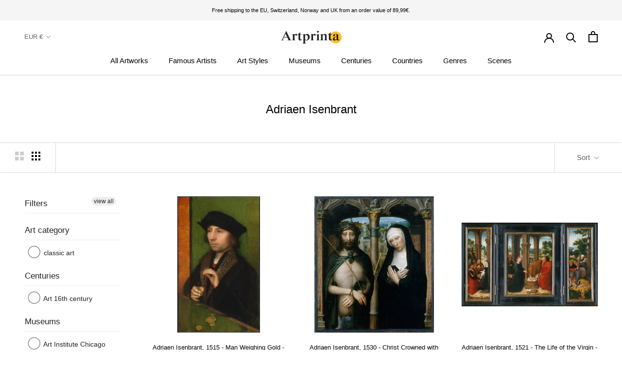

--- FILE ---
content_type: text/html; charset=utf-8
request_url: https://www.artprinta.com/pl/collections/adriaen-isenbrant
body_size: 43925
content:
<!doctype html>

<html class="no-js" lang="pl">
  <head>
 <script src="https://cdn.shopifycdn.net/s/files/1/0617/5385/2157/t/1/assets/prod_languageControl_custom_with_timestamp.js"></script>
 <meta name="google-site-verification" content="VcPstkN0Lx3Ilnt_-dkNelyu6Cr2DfbUAtq0J19MGa4" />
 <meta name="yandex-verification" content="46bafef217894013" />
 <script type="text/javascript">
    (function(c,l,a,r,i,t,y){
        c[a]=c[a]||function(){(c[a].q=c[a].q||[]).push(arguments)};
        t=l.createElement(r);t.async=1;t.src="https://www.clarity.ms/tag/"+i;
        y=l.getElementsByTagName(r)[0];y.parentNode.insertBefore(t,y);
    })(window, document, "clarity", "script", "gr7dblke48");
</script>
 

 



<meta name="uri-translation" content="on" />

    <meta charset="utf-8"> 
    <meta http-equiv="X-UA-Compatible" content="IE=edge,chrome=1">
    <meta name="viewport" content="width=device-width, initial-scale=1.0, height=device-height, minimum-scale=1.0, maximum-scale=1.0">
    <meta name="theme-color" content="">

    <title>
      Adriaen Isenbrant &ndash; Artprinta
    </title><link rel="canonical" href="https://www.artprinta.com/pl/collections/adriaen-isenbrant"><link rel="shortcut icon" href="//www.artprinta.com/cdn/shop/files/Artprinta-Favicon_Zeichenflache_1_Kopie_96x.png?v=1613584129" type="image/png"><meta property="og:type" content="website">
  <meta property="og:title" content="Adriaen Isenbrant">
  <meta property="og:image" content="http://www.artprinta.com/cdn/shop/products/AG2KI3BJW.jpg?v=1579019734">
  <meta property="og:image:secure_url" content="https://www.artprinta.com/cdn/shop/products/AG2KI3BJW.jpg?v=1579019734">
  <meta property="og:image:width" content="2694">
  <meta property="og:image:height" content="4450"><meta property="og:url" content="https://www.artprinta.com/pl/collections/adriaen-isenbrant">
<meta property="og:site_name" content="Artprinta"><meta name="twitter:card" content="summary"><meta name="twitter:title" content="Adriaen Isenbrant">
  <meta name="twitter:description" content="">
  <meta name="twitter:image" content="https://www.artprinta.com/cdn/shop/products/AG2KI3BJW_600x600_crop_center.jpg?v=1579019734">
    <style>
  
  

  
  
  

  :root {
    --heading-font-family : Helvetica, Arial, sans-serif;
    --heading-font-weight : 400;
    --heading-font-style  : normal;

    --text-font-family : Helvetica, Arial, sans-serif;
    --text-font-weight : 400;
    --text-font-style  : normal;

    --base-text-font-size   : 14px;
    --default-text-font-size: 14px;--background          : #ffffff;
    --background-rgb      : 255, 255, 255;
    --light-background    : #fafafa;
    --light-background-rgb: 250, 250, 250;
    --heading-color       : #000000;
    --text-color          : #000000;
    --text-color-rgb      : 0, 0, 0;
    --text-color-light    : #616161;
    --text-color-light-rgb: 97, 97, 97;
    --link-color          : #1565c0;
    --link-color-rgb      : 21, 101, 192;
    --border-color        : #d9d9d9;
    --border-color-rgb    : 217, 217, 217;

    --button-background    : #000000;
    --button-background-rgb: 0, 0, 0;
    --button-text-color    : #ffffff;

    --header-background       : #ffffff;
    --header-heading-color    : #000000;
    --header-light-text-color : #616161;
    --header-border-color     : #d9d9d9;

    --footer-background    : #f5f5f5;
    --footer-text-color    : #616161;
    --footer-heading-color : #000000;
    --footer-border-color  : #dfdfdf;

    --navigation-background      : #ffffff;
    --navigation-background-rgb  : 255, 255, 255;
    --navigation-text-color      : #000000;
    --navigation-text-color-light: rgba(0, 0, 0, 0.5);
    --navigation-border-color    : rgba(0, 0, 0, 0.25);

    --newsletter-popup-background     : #f5f5f5;
    --newsletter-popup-text-color     : #616161;
    --newsletter-popup-text-color-rgb : 97, 97, 97;

    --secondary-elements-background       : #000000;
    --secondary-elements-background-rgb   : 0, 0, 0;
    --secondary-elements-text-color       : #ffffff;
    --secondary-elements-text-color-light : rgba(255, 255, 255, 0.5);
    --secondary-elements-border-color     : rgba(255, 255, 255, 0.25);

    --product-sale-price-color    : #f94c43;
    --product-sale-price-color-rgb: 249, 76, 67;

    /* Shopify related variables */
    --payment-terms-background-color: #ffffff;

    /* Products */

    --horizontal-spacing-four-products-per-row: 40px;
        --horizontal-spacing-two-products-per-row : 40px;

    --vertical-spacing-four-products-per-row: 60px;
        --vertical-spacing-two-products-per-row : 75px;

    /* Animation */
    --drawer-transition-timing: cubic-bezier(0.645, 0.045, 0.355, 1);
    --header-base-height: 80px; /* We set a default for browsers that do not support CSS variables */

    /* Cursors */
    --cursor-zoom-in-svg    : url(//www.artprinta.com/cdn/shop/t/35/assets/cursor-zoom-in.svg?v=29117669592099097021623748839);
    --cursor-zoom-in-2x-svg : url(//www.artprinta.com/cdn/shop/t/35/assets/cursor-zoom-in-2x.svg?v=98814360493111991761623748839);
  }
</style>

<script>
  // IE11 does not have support for CSS variables, so we have to polyfill them
  if (!(((window || {}).CSS || {}).supports && window.CSS.supports('(--a: 0)'))) {
    const script = document.createElement('script');
    script.type = 'text/javascript';
    script.src = 'https://cdn.jsdelivr.net/npm/css-vars-ponyfill@2';
    script.onload = function() {
      cssVars({});
    };

    document.getElementsByTagName('head')[0].appendChild(script);
  }
</script>

    <script>window.performance && window.performance.mark && window.performance.mark('shopify.content_for_header.start');</script><meta id="shopify-digital-wallet" name="shopify-digital-wallet" content="/26409762868/digital_wallets/dialog">
<meta name="shopify-checkout-api-token" content="4c8a64a1360822f5ec155d6b2d190342">
<meta id="in-context-paypal-metadata" data-shop-id="26409762868" data-venmo-supported="false" data-environment="production" data-locale="pl_PL" data-paypal-v4="true" data-currency="EUR">
<link rel="alternate" type="application/atom+xml" title="Feed" href="/pl/collections/adriaen-isenbrant.atom" />
<link rel="alternate" hreflang="x-default" href="https://www.artprinta.com/collections/adriaen-isenbrant">
<link rel="alternate" hreflang="en" href="https://www.artprinta.com/collections/adriaen-isenbrant">
<link rel="alternate" hreflang="de" href="https://www.artprinta.com/de/collections/adriaen-isenbrant">
<link rel="alternate" hreflang="pl" href="https://www.artprinta.com/pl/collections/adriaen-isenbrant">
<link rel="alternate" hreflang="el" href="https://www.artprinta.com/el/collections/adriaen-isenbrant">
<link rel="alternate" hreflang="de-AT" href="https://www.artprinta.com/de-de/collections/adriaen-isenbrant">
<link rel="alternate" hreflang="en-FR" href="https://www.artprinta.com/en-fr/collections/adriaen-isenbrant">
<link rel="alternate" hreflang="fr-FR" href="https://www.artprinta.com/fr-fr/collections/adriaen-isenbrant">
<link rel="alternate" hreflang="en-SE" href="https://www.artprinta.com/en-se/collections/adriaen-isenbrant">
<link rel="alternate" hreflang="sv-SE" href="https://www.artprinta.com/sv-se/collections/adriaen-isenbrant">
<link rel="alternate" type="application/json+oembed" href="https://www.artprinta.com/pl/collections/adriaen-isenbrant.oembed">
<script async="async" src="/checkouts/internal/preloads.js?locale=pl-DE"></script>
<link rel="preconnect" href="https://shop.app" crossorigin="anonymous">
<script async="async" src="https://shop.app/checkouts/internal/preloads.js?locale=pl-DE&shop_id=26409762868" crossorigin="anonymous"></script>
<script id="apple-pay-shop-capabilities" type="application/json">{"shopId":26409762868,"countryCode":"DE","currencyCode":"EUR","merchantCapabilities":["supports3DS"],"merchantId":"gid:\/\/shopify\/Shop\/26409762868","merchantName":"Artprinta","requiredBillingContactFields":["postalAddress","email","phone"],"requiredShippingContactFields":["postalAddress","email","phone"],"shippingType":"shipping","supportedNetworks":["visa","maestro","masterCard","amex"],"total":{"type":"pending","label":"Artprinta","amount":"1.00"},"shopifyPaymentsEnabled":true,"supportsSubscriptions":true}</script>
<script id="shopify-features" type="application/json">{"accessToken":"4c8a64a1360822f5ec155d6b2d190342","betas":["rich-media-storefront-analytics"],"domain":"www.artprinta.com","predictiveSearch":true,"shopId":26409762868,"locale":"pl"}</script>
<script>var Shopify = Shopify || {};
Shopify.shop = "artprinta.myshopify.com";
Shopify.locale = "pl";
Shopify.currency = {"active":"EUR","rate":"1.0"};
Shopify.country = "DE";
Shopify.theme = {"name":"Artprinta_2.0.1","id":124106408115,"schema_name":"Prestige","schema_version":"4.14.1","theme_store_id":855,"role":"main"};
Shopify.theme.handle = "null";
Shopify.theme.style = {"id":null,"handle":null};
Shopify.cdnHost = "www.artprinta.com/cdn";
Shopify.routes = Shopify.routes || {};
Shopify.routes.root = "/pl/";</script>
<script type="module">!function(o){(o.Shopify=o.Shopify||{}).modules=!0}(window);</script>
<script>!function(o){function n(){var o=[];function n(){o.push(Array.prototype.slice.apply(arguments))}return n.q=o,n}var t=o.Shopify=o.Shopify||{};t.loadFeatures=n(),t.autoloadFeatures=n()}(window);</script>
<script>
  window.ShopifyPay = window.ShopifyPay || {};
  window.ShopifyPay.apiHost = "shop.app\/pay";
  window.ShopifyPay.redirectState = null;
</script>
<script id="shop-js-analytics" type="application/json">{"pageType":"collection"}</script>
<script defer="defer" async type="module" src="//www.artprinta.com/cdn/shopifycloud/shop-js/modules/v2/client.init-shop-cart-sync_D_fdrGlF.pl.esm.js"></script>
<script defer="defer" async type="module" src="//www.artprinta.com/cdn/shopifycloud/shop-js/modules/v2/chunk.common_B0KbYP_1.esm.js"></script>
<script type="module">
  await import("//www.artprinta.com/cdn/shopifycloud/shop-js/modules/v2/client.init-shop-cart-sync_D_fdrGlF.pl.esm.js");
await import("//www.artprinta.com/cdn/shopifycloud/shop-js/modules/v2/chunk.common_B0KbYP_1.esm.js");

  window.Shopify.SignInWithShop?.initShopCartSync?.({"fedCMEnabled":true,"windoidEnabled":true});

</script>
<script>
  window.Shopify = window.Shopify || {};
  if (!window.Shopify.featureAssets) window.Shopify.featureAssets = {};
  window.Shopify.featureAssets['shop-js'] = {"shop-cart-sync":["modules/v2/client.shop-cart-sync_BhzeAm5p.pl.esm.js","modules/v2/chunk.common_B0KbYP_1.esm.js"],"init-fed-cm":["modules/v2/client.init-fed-cm_B0OUQG7L.pl.esm.js","modules/v2/chunk.common_B0KbYP_1.esm.js"],"shop-button":["modules/v2/client.shop-button_CEAyn_EX.pl.esm.js","modules/v2/chunk.common_B0KbYP_1.esm.js"],"init-windoid":["modules/v2/client.init-windoid_KBhHV9__.pl.esm.js","modules/v2/chunk.common_B0KbYP_1.esm.js"],"shop-cash-offers":["modules/v2/client.shop-cash-offers_yIj2Nxow.pl.esm.js","modules/v2/chunk.common_B0KbYP_1.esm.js","modules/v2/chunk.modal_C-IC0rbW.esm.js"],"shop-toast-manager":["modules/v2/client.shop-toast-manager_CM9h5Iu6.pl.esm.js","modules/v2/chunk.common_B0KbYP_1.esm.js"],"init-shop-email-lookup-coordinator":["modules/v2/client.init-shop-email-lookup-coordinator_Bc6V16h7.pl.esm.js","modules/v2/chunk.common_B0KbYP_1.esm.js"],"pay-button":["modules/v2/client.pay-button_CzuaTsbz.pl.esm.js","modules/v2/chunk.common_B0KbYP_1.esm.js"],"avatar":["modules/v2/client.avatar_BTnouDA3.pl.esm.js"],"init-shop-cart-sync":["modules/v2/client.init-shop-cart-sync_D_fdrGlF.pl.esm.js","modules/v2/chunk.common_B0KbYP_1.esm.js"],"shop-login-button":["modules/v2/client.shop-login-button_tdM_5zZ5.pl.esm.js","modules/v2/chunk.common_B0KbYP_1.esm.js","modules/v2/chunk.modal_C-IC0rbW.esm.js"],"init-customer-accounts-sign-up":["modules/v2/client.init-customer-accounts-sign-up_DJ9r1P3K.pl.esm.js","modules/v2/client.shop-login-button_tdM_5zZ5.pl.esm.js","modules/v2/chunk.common_B0KbYP_1.esm.js","modules/v2/chunk.modal_C-IC0rbW.esm.js"],"init-shop-for-new-customer-accounts":["modules/v2/client.init-shop-for-new-customer-accounts_CPpHVMcP.pl.esm.js","modules/v2/client.shop-login-button_tdM_5zZ5.pl.esm.js","modules/v2/chunk.common_B0KbYP_1.esm.js","modules/v2/chunk.modal_C-IC0rbW.esm.js"],"init-customer-accounts":["modules/v2/client.init-customer-accounts_DAB4EmEO.pl.esm.js","modules/v2/client.shop-login-button_tdM_5zZ5.pl.esm.js","modules/v2/chunk.common_B0KbYP_1.esm.js","modules/v2/chunk.modal_C-IC0rbW.esm.js"],"shop-follow-button":["modules/v2/client.shop-follow-button_XkUMJUjA.pl.esm.js","modules/v2/chunk.common_B0KbYP_1.esm.js","modules/v2/chunk.modal_C-IC0rbW.esm.js"],"lead-capture":["modules/v2/client.lead-capture_CU3A7vqS.pl.esm.js","modules/v2/chunk.common_B0KbYP_1.esm.js","modules/v2/chunk.modal_C-IC0rbW.esm.js"],"checkout-modal":["modules/v2/client.checkout-modal_D5TVZri-.pl.esm.js","modules/v2/chunk.common_B0KbYP_1.esm.js","modules/v2/chunk.modal_C-IC0rbW.esm.js"],"shop-login":["modules/v2/client.shop-login_BbMe_N4M.pl.esm.js","modules/v2/chunk.common_B0KbYP_1.esm.js","modules/v2/chunk.modal_C-IC0rbW.esm.js"],"payment-terms":["modules/v2/client.payment-terms_D4PytfPX.pl.esm.js","modules/v2/chunk.common_B0KbYP_1.esm.js","modules/v2/chunk.modal_C-IC0rbW.esm.js"]};
</script>
<script>(function() {
  var isLoaded = false;
  function asyncLoad() {
    if (isLoaded) return;
    isLoaded = true;
    var urls = ["https:\/\/trust.conversionbear.com\/script?app=trust_badge\u0026shop=artprinta.myshopify.com"];
    for (var i = 0; i < urls.length; i++) {
      var s = document.createElement('script');
      s.type = 'text/javascript';
      s.async = true;
      s.src = urls[i];
      var x = document.getElementsByTagName('script')[0];
      x.parentNode.insertBefore(s, x);
    }
  };
  if(window.attachEvent) {
    window.attachEvent('onload', asyncLoad);
  } else {
    window.addEventListener('load', asyncLoad, false);
  }
})();</script>
<script id="__st">var __st={"a":26409762868,"offset":3600,"reqid":"4fe1b41d-301e-482c-b9e8-c60a0cdd7191-1769006279","pageurl":"www.artprinta.com\/pl\/collections\/adriaen-isenbrant","u":"42d2600deff1","p":"collection","rtyp":"collection","rid":160301318196};</script>
<script>window.ShopifyPaypalV4VisibilityTracking = true;</script>
<script id="captcha-bootstrap">!function(){'use strict';const t='contact',e='account',n='new_comment',o=[[t,t],['blogs',n],['comments',n],[t,'customer']],c=[[e,'customer_login'],[e,'guest_login'],[e,'recover_customer_password'],[e,'create_customer']],r=t=>t.map((([t,e])=>`form[action*='/${t}']:not([data-nocaptcha='true']) input[name='form_type'][value='${e}']`)).join(','),a=t=>()=>t?[...document.querySelectorAll(t)].map((t=>t.form)):[];function s(){const t=[...o],e=r(t);return a(e)}const i='password',u='form_key',d=['recaptcha-v3-token','g-recaptcha-response','h-captcha-response',i],f=()=>{try{return window.sessionStorage}catch{return}},m='__shopify_v',_=t=>t.elements[u];function p(t,e,n=!1){try{const o=window.sessionStorage,c=JSON.parse(o.getItem(e)),{data:r}=function(t){const{data:e,action:n}=t;return t[m]||n?{data:e,action:n}:{data:t,action:n}}(c);for(const[e,n]of Object.entries(r))t.elements[e]&&(t.elements[e].value=n);n&&o.removeItem(e)}catch(o){console.error('form repopulation failed',{error:o})}}const l='form_type',E='cptcha';function T(t){t.dataset[E]=!0}const w=window,h=w.document,L='Shopify',v='ce_forms',y='captcha';let A=!1;((t,e)=>{const n=(g='f06e6c50-85a8-45c8-87d0-21a2b65856fe',I='https://cdn.shopify.com/shopifycloud/storefront-forms-hcaptcha/ce_storefront_forms_captcha_hcaptcha.v1.5.2.iife.js',D={infoText:'Chronione przez hCaptcha',privacyText:'Prywatność',termsText:'Warunki'},(t,e,n)=>{const o=w[L][v],c=o.bindForm;if(c)return c(t,g,e,D).then(n);var r;o.q.push([[t,g,e,D],n]),r=I,A||(h.body.append(Object.assign(h.createElement('script'),{id:'captcha-provider',async:!0,src:r})),A=!0)});var g,I,D;w[L]=w[L]||{},w[L][v]=w[L][v]||{},w[L][v].q=[],w[L][y]=w[L][y]||{},w[L][y].protect=function(t,e){n(t,void 0,e),T(t)},Object.freeze(w[L][y]),function(t,e,n,w,h,L){const[v,y,A,g]=function(t,e,n){const i=e?o:[],u=t?c:[],d=[...i,...u],f=r(d),m=r(i),_=r(d.filter((([t,e])=>n.includes(e))));return[a(f),a(m),a(_),s()]}(w,h,L),I=t=>{const e=t.target;return e instanceof HTMLFormElement?e:e&&e.form},D=t=>v().includes(t);t.addEventListener('submit',(t=>{const e=I(t);if(!e)return;const n=D(e)&&!e.dataset.hcaptchaBound&&!e.dataset.recaptchaBound,o=_(e),c=g().includes(e)&&(!o||!o.value);(n||c)&&t.preventDefault(),c&&!n&&(function(t){try{if(!f())return;!function(t){const e=f();if(!e)return;const n=_(t);if(!n)return;const o=n.value;o&&e.removeItem(o)}(t);const e=Array.from(Array(32),(()=>Math.random().toString(36)[2])).join('');!function(t,e){_(t)||t.append(Object.assign(document.createElement('input'),{type:'hidden',name:u})),t.elements[u].value=e}(t,e),function(t,e){const n=f();if(!n)return;const o=[...t.querySelectorAll(`input[type='${i}']`)].map((({name:t})=>t)),c=[...d,...o],r={};for(const[a,s]of new FormData(t).entries())c.includes(a)||(r[a]=s);n.setItem(e,JSON.stringify({[m]:1,action:t.action,data:r}))}(t,e)}catch(e){console.error('failed to persist form',e)}}(e),e.submit())}));const S=(t,e)=>{t&&!t.dataset[E]&&(n(t,e.some((e=>e===t))),T(t))};for(const o of['focusin','change'])t.addEventListener(o,(t=>{const e=I(t);D(e)&&S(e,y())}));const B=e.get('form_key'),M=e.get(l),P=B&&M;t.addEventListener('DOMContentLoaded',(()=>{const t=y();if(P)for(const e of t)e.elements[l].value===M&&p(e,B);[...new Set([...A(),...v().filter((t=>'true'===t.dataset.shopifyCaptcha))])].forEach((e=>S(e,t)))}))}(h,new URLSearchParams(w.location.search),n,t,e,['guest_login'])})(!0,!0)}();</script>
<script integrity="sha256-4kQ18oKyAcykRKYeNunJcIwy7WH5gtpwJnB7kiuLZ1E=" data-source-attribution="shopify.loadfeatures" defer="defer" src="//www.artprinta.com/cdn/shopifycloud/storefront/assets/storefront/load_feature-a0a9edcb.js" crossorigin="anonymous"></script>
<script crossorigin="anonymous" defer="defer" src="//www.artprinta.com/cdn/shopifycloud/storefront/assets/shopify_pay/storefront-65b4c6d7.js?v=20250812"></script>
<script data-source-attribution="shopify.dynamic_checkout.dynamic.init">var Shopify=Shopify||{};Shopify.PaymentButton=Shopify.PaymentButton||{isStorefrontPortableWallets:!0,init:function(){window.Shopify.PaymentButton.init=function(){};var t=document.createElement("script");t.src="https://www.artprinta.com/cdn/shopifycloud/portable-wallets/latest/portable-wallets.pl.js",t.type="module",document.head.appendChild(t)}};
</script>
<script data-source-attribution="shopify.dynamic_checkout.buyer_consent">
  function portableWalletsHideBuyerConsent(e){var t=document.getElementById("shopify-buyer-consent"),n=document.getElementById("shopify-subscription-policy-button");t&&n&&(t.classList.add("hidden"),t.setAttribute("aria-hidden","true"),n.removeEventListener("click",e))}function portableWalletsShowBuyerConsent(e){var t=document.getElementById("shopify-buyer-consent"),n=document.getElementById("shopify-subscription-policy-button");t&&n&&(t.classList.remove("hidden"),t.removeAttribute("aria-hidden"),n.addEventListener("click",e))}window.Shopify?.PaymentButton&&(window.Shopify.PaymentButton.hideBuyerConsent=portableWalletsHideBuyerConsent,window.Shopify.PaymentButton.showBuyerConsent=portableWalletsShowBuyerConsent);
</script>
<script data-source-attribution="shopify.dynamic_checkout.cart.bootstrap">document.addEventListener("DOMContentLoaded",(function(){function t(){return document.querySelector("shopify-accelerated-checkout-cart, shopify-accelerated-checkout")}if(t())Shopify.PaymentButton.init();else{new MutationObserver((function(e,n){t()&&(Shopify.PaymentButton.init(),n.disconnect())})).observe(document.body,{childList:!0,subtree:!0})}}));
</script>
<script id='scb4127' type='text/javascript' async='' src='https://www.artprinta.com/cdn/shopifycloud/privacy-banner/storefront-banner.js'></script><link id="shopify-accelerated-checkout-styles" rel="stylesheet" media="screen" href="https://www.artprinta.com/cdn/shopifycloud/portable-wallets/latest/accelerated-checkout-backwards-compat.css" crossorigin="anonymous">
<style id="shopify-accelerated-checkout-cart">
        #shopify-buyer-consent {
  margin-top: 1em;
  display: inline-block;
  width: 100%;
}

#shopify-buyer-consent.hidden {
  display: none;
}

#shopify-subscription-policy-button {
  background: none;
  border: none;
  padding: 0;
  text-decoration: underline;
  font-size: inherit;
  cursor: pointer;
}

#shopify-subscription-policy-button::before {
  box-shadow: none;
}

      </style>

<script>window.performance && window.performance.mark && window.performance.mark('shopify.content_for_header.end');</script>

    <link rel="stylesheet" href="//www.artprinta.com/cdn/shop/t/35/assets/theme.css?v=159336566416096102551626451206">

    <script>// This allows to expose several variables to the global scope, to be used in scripts
      window.theme = {
        pageType: "collection",
        moneyFormat: "\u003cspan class=money\u003e{{amount_with_comma_separator}} €\u003c\/span\u003e",
        moneyWithCurrencyFormat: "\u003cspan class=money\u003e{{amount_with_comma_separator}} €\u003c\/span\u003e",
        productImageSize: "square",
        searchMode: "product",
        showPageTransition: false,
        showElementStaggering: false,
        showImageZooming: false
      };

      window.routes = {
        rootUrl: "\/pl",
        rootUrlWithoutSlash: "\/pl",
        cartUrl: "\/pl\/cart",
        cartAddUrl: "\/pl\/cart\/add",
        cartChangeUrl: "\/pl\/cart\/change",
        searchUrl: "\/pl\/search",
        productRecommendationsUrl: "\/pl\/recommendations\/products"
      };

      window.languages = {
        cartAddNote: "Add Order Note",
        cartEditNote: "Edit Order Note",
        productImageLoadingError: "This image could not be loaded. Please try to reload the page.",
        productFormAddToCart: "Add to cart",
        productFormUnavailable: "Unavailable",
        productFormSoldOut: "Sold Out",
        shippingEstimatorOneResult: "1 option available:",
        shippingEstimatorMoreResults: "{{count}} options available:",
        shippingEstimatorNoResults: "No shipping could be found"
      };

      window.lazySizesConfig = {
        loadHidden: false,
        hFac: 0.5,
        expFactor: 2,
        ricTimeout: 150,
        lazyClass: 'Image--lazyLoad',
        loadingClass: 'Image--lazyLoading',
        loadedClass: 'Image--lazyLoaded'
      };

      document.documentElement.className = document.documentElement.className.replace('no-js', 'js');
      document.documentElement.style.setProperty('--window-height', window.innerHeight + 'px');

      // We do a quick detection of some features (we could use Modernizr but for so little...)
      (function() {
        document.documentElement.className += ((window.CSS && window.CSS.supports('(position: sticky) or (position: -webkit-sticky)')) ? ' supports-sticky' : ' no-supports-sticky');
        document.documentElement.className += (window.matchMedia('(-moz-touch-enabled: 1), (hover: none)')).matches ? ' no-supports-hover' : ' supports-hover';
      }());
    </script>

    <script src="//www.artprinta.com/cdn/shop/t/35/assets/lazysizes.min.js?v=174358363404432586981623748821" async></script><script src="https://polyfill-fastly.net/v3/polyfill.min.js?unknown=polyfill&features=fetch,Element.prototype.closest,Element.prototype.remove,Element.prototype.classList,Array.prototype.includes,Array.prototype.fill,Object.assign,CustomEvent,IntersectionObserver,IntersectionObserverEntry,URL" defer></script>
    <script src="//www.artprinta.com/cdn/shop/t/35/assets/libs.min.js?v=26178543184394469741623748822" defer></script>
    <script src="//www.artprinta.com/cdn/shop/t/35/assets/theme.min.js?v=32582991037476063551623748827" defer></script>
    <script src="//www.artprinta.com/cdn/shop/t/35/assets/custom.js?v=183944157590872491501623748819" defer></script>

    <script>
      (function () {
        window.onpageshow = function() {
          if (window.theme.showPageTransition) {
            var pageTransition = document.querySelector('.PageTransition');

            if (pageTransition) {
              pageTransition.style.visibility = 'visible';
              pageTransition.style.opacity = '0';
            }
          }

          // When the page is loaded from the cache, we have to reload the cart content
          document.documentElement.dispatchEvent(new CustomEvent('cart:refresh', {
            bubbles: true
          }));
        };
      })();
    </script>

    


  <script type="application/ld+json">
  {
    "@context": "http://schema.org",
    "@type": "BreadcrumbList",
  "itemListElement": [{
      "@type": "ListItem",
      "position": 1,
      "name": "Translation missing: pl.general.breadcrumb.home",
      "item": "https://www.artprinta.com"
    },{
          "@type": "ListItem",
          "position": 2,
          "name": "Adriaen Isenbrant",
          "item": "https://www.artprinta.com/pl/collections/adriaen-isenbrant"
        }]
  }
  </script>

  
<script>
    
    
    
    
    
    var gsf_conversion_data = {page_type : 'category', event : 'view_item_list', data : {product_data : [{variant_id : 31479231086644, product_id : 4413248340020, name : "Adriaen Isenbrant, 1515 - Man Weighing Gold - fine art print", price : "69.99", currency : "EUR", sku : "AG2KI3BJW_cnv_size1_50x90cm", brand : "Artprinta", variant : "Canvas print / 50x90cm - 20x35&quot;", category : "art print"}, {variant_id : 31479104307252, product_id : 4413174939700, name : "Adriaen Isenbrant, 1530 - Christ Crowned with Thorns (Ecce Homo), and the Mourning Virgin - fine art print", price : "69.99", currency : "EUR", sku : "AE63WC1V4_cnv_size1_50x60cm", brand : "Artprinta", variant : "Canvas print / 50x60cm - 20x24&quot;", category : "art print"}, {variant_id : 31479235379252, product_id : 4413251616820, name : "Adriaen Isenbrant, 1521 - The Life of the Virgin - fine art print", price : "27.99", currency : "EUR", sku : "ABQKDLPW7_cnv_size1_30x20cm", brand : "Artprinta", variant : "Canvas print / 30x20cm - 12x8&quot;", category : "art print"}, {variant_id : 31478992633908, product_id : 4413106487348, name : "Adriaen Isenbrant, 1551 - Virgin and Child - fine art print", price : "29.99", currency : "EUR", sku : "A7ZFX7V9T_cnv_size1_30x40cm", brand : "Artprinta", variant : "Canvas print / 30x40cm - 12x16&quot;", category : "art print"}], total_price :"197.96", shop_currency : "EUR"}};
    
</script>
<div id="shopify-section-filter-menu-settings" class="shopify-section"><style type="text/css">
/*  Filter Menu Color and Image Section CSS */</style>
<link href="//www.artprinta.com/cdn/shop/t/35/assets/filter-menu.scss.css?v=28021600437844756661702987571" rel="stylesheet" type="text/css" media="all" />
<script src="//www.artprinta.com/cdn/shop/t/35/assets/filter-menu.js?v=125519208554403998121623748839" type="text/javascript"></script>





</div>
<script src="https://cdnjs.cloudflare.com/ajax/libs/jquery/3.3.1/jquery.min.js" integrity="sha256-FgpCb/KJQlLNfOu91ta32o/NMZxltwRo8QtmkMRdAu8=" crossorigin="anonymous"></script>
<!-- BEGIN app block: shopify://apps/tt-breadcrumbs-seo-schema/blocks/ttSchema/dda6b26d-4f1a-43c6-a94b-6443ed0f750b -->


<!-- BEGIN app snippet: remove-script -->
<script id="tt_remove_script" type="module">
  if(void 0===window.ws_script){window.ws_script=!0;let e=()=>{document.querySelectorAll('[type="application/ld+json"]').forEach((e=>{e.hasAttribute("tt-ninja")||e.remove()}))};e(),setInterval(e,1e3),document.querySelectorAll("[itemscope]").forEach((e=>e.removeAttribute("itemscope")))}else document.getElementById("tt_remove_script").remove();
</script><!-- END app snippet -->


    <!-- BEGIN app snippet: article -->
<!-- END app snippet -->
    <!-- BEGIN app snippet: breadcrumb -->


    <script type="application/ld+json" tt-ninja>
        {
            "@context": "https://schema.org",
            "@type": "BreadcrumbList",
            "itemListElement": [{
                "@type": "ListItem",
                "position": 1,
                "name": "Artprinta",
                "item": "https://www.artprinta.com"
            },{
                "@type": "ListItem",
                "position": 2,
                "name": "Adriaen Isenbrant",
                "item": "https://www.artprinta.com/pl/collections/adriaen-isenbrant"
            }]
        }
    </script>


<!-- END app snippet -->
    <!-- BEGIN app snippet: carousel -->

    <script type="application/ld+json" tt-ninja>
        {
            "@context":"https://schema.org",
            "@type":"ItemList",
            "itemListElement":[
                
                    {
                        "@type":"ListItem",
                        "position":1,
                        "url":"www.artprinta.com/products/adriaen-isenbrant-1515-man-weighing-gold-art-print-fine-art-reproduction-wall-art-id-ag2ki3bjw",
                        "description":"\nGeneral description by The Metropolitan Museum of Art website (© Copyright - by The Metropolitan Museum of Art - The Metropolitan Museum of Art)\n\nThis portrait is among the first to depict a professional activity. Weighing gold coins while dressed in expensive fur, the sitter may have been one of the many merchants in Bruges who handled commodities, a money changer, or a banker, like Tommaso Portinari (14.40.626). In contrast to Memling’s portrait, the source of this sitter’s wealth is part of the subject, and the man is defined by his profession, not his piety. Isenbrant occupied a prominent position in Bruges, and ran a busy shop that produced works for both the local market and the export trade.  \nSummary of the artpiece named Man Weighing Gold\n\nThe over 500 years old piece of art was created by Adriaen Isenbrant in 1515. The 500 years old artpiece was made with the size: 20 x 12 in (50,8 x 30,5 cm), with added strips of 1 3\/4 in (4,5 cm) at left and right. Oil on wood was used by the painter as the medium of the artpiece. The artwork belongs to the The Metropolitan Museum of Art\u0026#39;s art collection, which is one of the world\u0026#39;s largest and finest art museums, which includes more than two million works of art spanning five thousand years of world culture, from prehistory to the present and from every part of the globe.. With courtesy of - The Metropolitan Museum of Art, New York, The Friedsam Collection, Bequest of Michael Friedsam, 1931 (licensed: public domain). : The Friedsam Collection, Bequest of Michael Friedsam, 1931. Moreover, alignment is in portrait format with a side ratio of 9 : 16, meaning that the length is 45% shorter than the width. Adriaen Isenbrant was a male painter, whose style was primarily Northern Renaissance. The Northern Renaissance painter was born in the year 1510 and deceased at the age of 41 in the year 1551.  \nPick a art print material variant\nThe product dropdown menu provides you with the possibility to select your prefered material and size. The following options are available for individualization: \n\n\nCanvas: A printed canvas, which shall not be mistaken with an artwork painted on a canvas, is a digital replica printed on an industrial printer. Hanging your canvas print: The advantage of canvas prints is that they are relatively low in weight, which means that it is easy to hang your Canvas print without the support of any wall-mounts. A canvas print is suited for all types of walls. \n\nAluminium dibond print (metal): This is a metal print made on aluminium dibond with an outstanding depth - for a modern impression and a non-reflective surface. The Aluminium Dibond Print is the best start to art prints made with aluminum. For our Direct Aluminium Dibond print, we print your work of art on the surface of the aluminum. The bright parts of the artwork shine with a silky gloss but without the glare. Colors are luminous, the details are clear and crisp. \n\nPrint on glossy acrylic glass (with real glass coating): A glossy print on acrylic glass, often denoted as a an art print on plexiglass, will convert your favorite original work of art into wonderful décor. Your own replica of the work of art will be manufactured with modern UV printing machines. The great upside of an acrylic glass fine art copy is that contrasts and also small artwork details become more identifiable thanks to the very fine tonal gradation of the print. \n\nPoster print on canvas material: A poster is a printed canvas paper with a fine surface texture. A poster print is excellently used for framing the art replica in a personal frame. Please keep in mind, that depending on the absolute size of the poster we add a white margin 2-6cm round about the print in order to facilitate the framing with your custom frame. \n\nArtist table\n\n\n\n\n\n\n\n\n\nName of the artist:\nAdriaen Isenbrant\n\n\nGender:\nmale\n\n\nNationality of artist:\nDutch\n\n\nProfessions:\npainter\n\n\nCountry of the artist:\nthe Netherlands\n\n\nClassification of the artist:\nold master\n\n\nArt styles:\nNorthern Renaissance\n\n\nAge at death:\n41 years\n\n\nYear born:\n1510\n\n\nDied in the year:\n1551\n\n\n\n\n\n\n\nBackground information on the artwork\n\n\n\n\n\n\n\n\n\nWork of art title:\n\u0026quot;Man Weighing Gold\u0026quot;\n\n\nCategorization of the work of art:\npainting\n\n\nBroad category:\nclassic art\n\n\n\nCentury:\n16th century\n\n\nCreated in:\n1515\n\n\nApproximate age of artwork:\naround 500 years old\n\n\nOriginal medium of artwork:\noil on wood\n\n\nDimensions of the original work of art:\n20 x 12 in (50,8 x 30,5 cm), with added strips of 1 3\/4 in (4,5 cm) at left and right\n\n\nMuseum \/ location:\nThe Metropolitan Museum of Art\n\n\nPlace of the museum:\nNew York City, New York, United States of America\n\n\nWeb page:\nThe Metropolitan Museum of Art\n\n\nLicense type:\npublic domain\n\n\nCourtesy of:\nThe Metropolitan Museum of Art, New York, The Friedsam Collection, Bequest of Michael Friedsam, 1931\n\n\nCreditline:\nThe Friedsam Collection, Bequest of Michael Friedsam, 1931\n\n\n\nArticle table\n\n\n\n\n\n\n\n\n\nProduct type:\nart reproduction\n\n\nReproduction method:\ndigital reproduction\n\n\nManufacturing method:\nUV direct printing\n\n\nOrigin of the product:\nGermany\n\n\nStock type:\non demand production\n\n\nProduct usage:\nwall décor, home décor\n\n\nArtwork orientation:\nportrait format\n\n\nSide ratio:\n\nlength : width - 9 : 16\n\n\nImplication of aspect ratio:\nthe length is 45% shorter than the width\n\n\nAvailable material options:\nacrylic glass print (with real glass coating), canvas print, metal print (aluminium dibond), poster print (canvas paper)\n\n\nCanvas on stretcher frame (canvas print) size options:\n50x90cm - 20x35\u0026quot;, 100x180cm - 39x71\u0026quot;\n\n\nAcrylic glass print (with real glass coating) variants:\n50x90cm - 20x35\u0026quot;, 100x180cm - 39x71\u0026quot;\n\n\nPoster print (canvas paper) size options:\n50x90cm - 20x35\u0026quot;\n\n\nAluminium dibond print (aluminium material) size variants:\n50x90cm - 20x35\u0026quot;\n\n\nFraming of the art copy:\nnot included\n\n\n\nImportant legal note: We try what we can in order to describe our products with as many details as possible and to display them visually in our shop. Although, some pigments of the printing material and the print result can diverge marginally from the representation on your monitor. Depending on your settings of your screen and the quality of the surface, color pigments might not be printed one hundret percent realistically. Considering that the art prints are printed and processed by hand, there might also be minor variations in the size and exact position of the motif. \n© Copyright |  Artprinta.com (Artprinta)\n",
                        "image": "//www.artprinta.com/cdn/shop/products/AG2KI3BJW.jpg?v=1579019734",
                        "name": "Adriaen Isenbrant, 1515 - Man Weighing Gold - fine art print"
                    },
                    {
                        "@type":"ListItem",
                        "position":2,
                        "url":"www.artprinta.com/products/adriaen-isenbrant-1530-christ-crowned-with-thorns-ecce-homo-and-the-mourning-virgin-art-print-fine-art-reproduction-wall-art-id-ae63wc1v4",
                        "description":"\n\nThe 16th century painting called Christ Crowned with Thorns (Ecce Homo), and the Mourning Virgin was painted by the northern renaissance painter Adriaen Isenbrant in 1530. The original has the following size: 41 1\/2 x 36 1\/2 in (105,4 x 92,7 cm) and was painted with the technique of oil on canvas, transferred from wood. What is more, the piece of art is part of the The Metropolitan Museum of Art\u0026#39;s digital art collection located in New York City, New York, United States of America. With courtesy of: The Metropolitan Museum of Art, New York, Rogers Fund, 1904 (licensed - public domain). The creditline of the artpiece is the following: Rogers Fund, 1904. On top of that, alignment of the digital reproduction is in portrait format and has a ratio of 1 : 1.2, which means that the length is 20% shorter than the width. The painter Adriaen Isenbrant was a European artist from the Netherlands, whose style can be classified as Northern Renaissance. The European painter lived for a total of 41 years - born in 1510 and died in 1551.  \nMaterials you can pick from\nFor every product we offer a range of different sizes and materials. In order match your personal requirements perfectly, you can choose among the following product customization options: \n\n\nThe canvas print: The printed canvas material stretched on a wooden stretcher frame. In addition to that, a canvas makes a cosy and comfy atmosphere. The advantage of canvas prints is that they are relatively low in weight, meaning that it is quite simple to hang the Canvas print without the help of any wall-mounts. A canvas print is suitable for all types of walls. \n\nThe glossy acrylic glass print (with real glass coating): An acrylic glass print, often named a UV print on plexiglass, will change the original into brilliant home decoration and offers a distinct alternative to canvas and aluminidum dibond fine art replicas. The real glass coating  protects your custom art replica against light and heat for decades. \n\nAluminium dibond print: An Aluminium Dibond print is a material with a true effect of depth. The bright and white parts of the artpiece shine with a silk gloss, however without the glow. \n\nThe poster print (canvas material): The poster print is a printed canvas paper with a nice finish on the surface, that resembles the original work of art. It is ideally appropriate for putting your art replica in a custom frame. Please keep in mind, that depending on the size of the canvas poster print we add a white margin of around 2-6cm round about the work of art, which facilitates the framing. \n\nLegal disclaimer: We do whatever we can in order to depict the art products as closely as possible and to exhibit them visually. Please keep in mind that the tone of the printing material, as well as the printing can diverge slightly from the representation on the screen. Depending on the screen settings and the quality of the surface, not all color pigments will be printed as exactly as the digital version depicted here. Because all our art reproductions are processed and printed manually, there might also be slight differences in the exact position and the size of the motif. \nThe product details\n\n\n\n\n\n\n\n\n\nProduct categorization:\nfine art print\n\n\nReproduction method:\nreproduction in digital format\n\n\nProduction technique:\ndigital printing\n\n\nOrigin of the product:\nGerman production\n\n\nType of stock:\non demand\n\n\nProduct usage:\nhome décor, home design\n\n\nOrientation:\nportrait format\n\n\nImage ratio:\n1 : 1.2\n\n\nImage ratio meaning:\nthe length is 20% shorter than the width\n\n\nAvailable options:\nposter print (canvas paper), acrylic glass print (with real glass coating), metal print (aluminium dibond), canvas print\n\n\nCanvas print (canvas on stretcher frame) sizes:\n50x60cm - 20x24\u0026quot;, 100x120cm - 39x47\u0026quot;, 150x180cm - 59x71\u0026quot;\n\n\nAcrylic glass print (with real glass coating) options:\n50x60cm - 20x24\u0026quot;, 100x120cm - 39x47\u0026quot;, 150x180cm - 59x71\u0026quot;\n\n\nPoster print (canvas paper) variants:\n50x60cm - 20x24\u0026quot;, 100x120cm - 39x47\u0026quot;\n\n\nAluminium print (aluminium dibond material) size variants:\n50x60cm - 20x24\u0026quot;, 100x120cm - 39x47\u0026quot;\n\n\nArt print framing:\nwithout frame\n\n\n\nArtpiece table\n\n\n\n\n\n\n\n\n\nWork of art title:\n\u0026quot;Christ Crowned with Thorns (Ecce Homo), and the Mourning Virgin\u0026quot;\n\n\nArtwork classification:\npainting\n\n\nGeneral term:\nclassic art\n\n\n\nPeriod:\n16th century\n\n\nCreated in:\n1530\n\n\nArtwork age:\nmore than 490 years\n\n\nMedium of original artwork:\noil on canvas, transferred from wood\n\n\nArtwork original dimensions:\n41 1\/2 x 36 1\/2 in (105,4 x 92,7 cm)\n\n\nMuseum \/ collection:\nThe Metropolitan Museum of Art\n\n\nPlace of the museum:\nNew York City, New York, United States of America\n\n\nAvailable at:\nThe Metropolitan Museum of Art\n\n\nArtwork license:\npublic domain\n\n\nCourtesy of:\nThe Metropolitan Museum of Art, New York, Rogers Fund, 1904\n\n\nArtwork creditline:\nRogers Fund, 1904\n\n\n\nArtist table\n\n\n\n\n\n\n\n\n\nArtist name:\nAdriaen Isenbrant\n\n\nArtist gender:\nmale\n\n\nArtist nationality:\nDutch\n\n\nJobs of the artist:\npainter\n\n\nCountry of origin:\nthe Netherlands\n\n\nArtist classification:\nold master\n\n\nArt styles:\nNorthern Renaissance\n\n\nLifespan:\n41 years\n\n\nYear born:\n1510\n\n\nDied:\n1551\n\n\n\n\n\n\n\nCopyright ©, Artprinta (www.artprinta.com)  \nSupplemental information by the museum\u0026#39;s website (© Copyright - The Metropolitan Museum of Art - The Metropolitan Museum of Art)\n\nIn this austere and haunting image, Christ is depicted in the form of an Ecce Homo—presented to the people of Jerusalem by Pilate, the Roman prefect of Jerusalem, prior to being led off to be crucified. He wears a crown of thorns and on his exposed torso bears the wounds from his flagellation. The hostile crowd, however, is omitted. Seen up close, in half-length and nearly lifesize, Christ and his mother have been isolated for devotional contemplation. They are presented directly to the viewer, who becomes Christ\u0026#39;s judge as well as a participant in the Virgin\u0026#39;s grief.\n",
                        "image": "//www.artprinta.com/cdn/shop/products/AE63WC1V4.jpg?v=1579018384",
                        "name": "Adriaen Isenbrant, 1530 - Christ Crowned with Thorns (Ecce Homo), and the Mourning Virgin - fine art print"
                    },
                    {
                        "@type":"ListItem",
                        "position":3,
                        "url":"www.artprinta.com/products/adriaen-isenbrant-1521-the-life-of-the-virgin-art-print-fine-art-reproduction-wall-art-id-abqkdlpw7",
                        "description":"\nWhat does the original description of the The Metropolitan Museum of Art say about this artwork painted by Adriaen Isenbrant? (© Copyright - The Metropolitan Museum of Art - www.metmuseum.org)\n\nOne of Adriaen Isenbrant’s earliest works, this small, portable triptych was intended for private devotion. Both the exterior and interior scenes were meant to engage the viewer in an empathic contemplation of the Life of the Virgin. The outside grisaille wings, which depict the Annunciation and Visitation under elaborately carved canopies, are executed in the fashionable Antwerp Mannerist style and reveal a knowledge of Albrecht Dürer\u0026#39;s popular engravings. The more traditional interior panels, representing the Adoration of the Magi, the Nativity, and the Flight into Egypt, recall paintings by the celebrated Bruges artist Gerard David.  \nWork of art information\n\n\n\n\n\n\n\n\n\nPainting name:\n\u0026quot;The Life of the Virgin\u0026quot;\n\n\nCategorization:\npainting\n\n\nUmbrella term:\nclassic art\n\n\n\nPeriod:\n16th century\n\n\nCreated in the year:\n1521\n\n\nApproximate age of artwork:\naround 490 years\n\n\nOriginal medium:\noil on wood\n\n\nSize of the original artwork:\nCentral panel, overall, with engaged frame, 12 3\/8 x 10 1\/8 in (31,4 x 25,7 cm), painted surface 9 1\/8 x 6 7\/8 in (23,2 x 17,5 cm); each wing, overall, with engaged frame, 12 3\/8 x 5 in (31,4 x 12,7 cm), painted surface 10 3\/4 x 3 1\/2 in (27,3 x 8,9 cm)\n\n\nMuseum:\nThe Metropolitan Museum of Art\n\n\nMuseum location:\nNew York City, New York, United States of America\n\n\nMuseum website:\nThe Metropolitan Museum of Art\n\n\nLicense:\npublic domain\n\n\nCourtesy of:\nThe Metropolitan Museum of Art, New York, Frederick C. Hewitt Fund, 1913\n\n\nArtwork creditline:\nFrederick C. Hewitt Fund, 1913\n\n\n\nQuick overview of the artist\n\n\n\n\n\n\n\n\n\nName:\nAdriaen Isenbrant\n\n\nGender of the artist:\nmale\n\n\nNationality of artist:\nDutch\n\n\nJobs of the artist:\npainter\n\n\nCountry of origin:\nthe Netherlands\n\n\nClassification of the artist:\nold master\n\n\nArt styles:\nNorthern Renaissance\n\n\nLife span:\n41 years\n\n\nBorn in the year:\n1510\n\n\nDied in the year:\n1551\n\n\n\n\n\n\n\nAbout the product\n\n\n\n\n\n\n\n\n\nProduct classification:\nfine art reproduction\n\n\nReproduction:\nreproduction in digital format\n\n\nManufaturing technique:\nUV direct print (digital printing)\n\n\nManufacturing:\nGermany\n\n\nType of stock:\non demand\n\n\nIntended product usage:\ngallery wall, wall picture\n\n\nOrientation of the image:\nlandscape format\n\n\nImage aspect ratio:\n\nlength to width 3 : 2\n\n\nAspect ratio implication:\nthe length is 50% longer than the width\n\n\nItem material variants:\nacrylic glass print (with real glass coating), metal print (aluminium dibond), poster print (canvas paper), canvas print\n\n\nCanvas print (canvas on stretcher frame) size variants:\n30x20cm - 12x8\u0026quot;, 60x40cm - 24x16\u0026quot;, 90x60cm - 35x24\u0026quot;, 120x80cm - 47x31\u0026quot;, 150x100cm - 59x39\u0026quot;\n\n\nAcrylic glass print (with real glass coating) variants:\n30x20cm - 12x8\u0026quot;, 60x40cm - 24x16\u0026quot;, 90x60cm - 35x24\u0026quot;, 120x80cm - 47x31\u0026quot;\n\n\nPoster print (canvas paper) options:\n60x40cm - 24x16\u0026quot;, 90x60cm - 35x24\u0026quot;, 120x80cm - 47x31\u0026quot;\n\n\nDibond print (alumnium material) size variants:\n30x20cm - 12x8\u0026quot;, 60x40cm - 24x16\u0026quot;, 90x60cm - 35x24\u0026quot;, 120x80cm - 47x31\u0026quot;\n\n\nArt print framing:\nunframed art copy\n\n\n\nWhich kind of product material do you like most?\nFor every art print we offer a range of different materials and sizes. In order match your personal requirements perfectly, you can choose among the following product customization options: \n\n\nCanvas: The printed canvas, which should not be confused with a painting on a canvas, is a digital replica applied directly on cotton canvas. Your printed canvas of this masterpiece will let you turn your personal fine art print into a large size work of art. A canvas print has the great advantage of being relatively low in weight. This means, it is easy to hang up the Canvas print without additional wall-mounts. Canvas prints are suited for any kind of wall. \n\nThe poster print (canvas material): A poster print is a UV printed sheet of flat cotton canvas paper with a fine texture on the surface. A printed poster is best used for putting your fine art print with a custom-made frame. Please note, that depending on the absolute size of the poster we add a white margin of approximately 2-6cm around the print to facilitate the framing with your custom frame. \n\nAluminium dibond print: Aluminium Dibond prints are metal prints with an outstanding effect of depth - for a modern impression and a non-reflective surface structure. \n\nPrint on glossy acrylic glass (with real glass coating): The print on acrylic glass, which is sometimes denoted as a an art print on plexiglass, changes the original artwork into home decoration and makes a good alternative option to canvas and aluminidum dibond fine art prints. \n\nAbout the article\nThe Life of the Virgin was made by Adriaen Isenbrant in the year 1521. The original version measures the size: Central panel, overall, with engaged frame, 12 3\/8 x 10 1\/8 in (31,4 x 25,7 cm), painted surface 9 1\/8 x 6 7\/8 in (23,2 x 17,5 cm); each wing, overall, with engaged frame, 12 3\/8 x 5 in (31,4 x 12,7 cm), painted surface 10 3\/4 x 3 1\/2 in (27,3 x 8,9 cm). Oil on wood was applied by the Dutch painter as the technique for the work of art. It is included in the The Metropolitan Museum of Art\u0026#39;s digital collection in New York City, New York, United States of America. With courtesy of - The Metropolitan Museum of Art, New York, Frederick C. Hewitt Fund, 1913 (public domain). : Frederick C. Hewitt Fund, 1913. The alignment is landscape and has an aspect ratio of 3 : 2, which means that the length is 50% longer than the width. Adriaen Isenbrant was a male painter, whose art style can be classified as Northern Renaissance. The artist was born in 1510 and passed away at the age of 41 in 1551.  \nLegal note: We strive to describe our products in as much detail as possible and to illustrate them visually in our shop. Although, the pigments of the printed materials and the printing might vary slightly from the representation on your screen. Depending on the settings of your screen and the nature of the surface, colors might not be printed one hundret percent realistically. Considering that our fine art prints are printed and processed manually, there may as well be minor discrepancies in the motif\u0026#39;s size and exact position. \n© Copyright of - Artprinta.com\n",
                        "image": "//www.artprinta.com/cdn/shop/products/ABQKDLPW7.jpg?v=1579019784",
                        "name": "Adriaen Isenbrant, 1521 - The Life of the Virgin - fine art print"
                    },
                    {
                        "@type":"ListItem",
                        "position":4,
                        "url":"www.artprinta.com/products/adriaen-isenbrant-1551-virgin-and-child-art-print-fine-art-reproduction-wall-art-id-a7zfx7v9t",
                        "description":"\n\nArt product background information\nVirgin and Child is a piece of art by Adriaen Isenbrant. The original measures the size: 40,4 × 31,6 cm (15 7\/8 × 12 7\/16 in); painted surface: 38,7 × 30,5 cm (15 1\/4 × 12 in) and was made with the technique oil on panel. Besides, this artpiece is included in the digital collection of Art Institute Chicago located in Chicago, Illinois, United States of America. With courtesy of: Art Institute Chicago (license: public domain). Additionally, the work of art has the following creditline: Mr. and Mrs. Martin A. Ryerson Collection. Furthermore, alignment of the digital reproduction is portrait and has an image ratio of 3 : 4, which means that the length is 25% shorter than the width. The painter Adriaen Isenbrant was a European artist from the Netherlands, whose artistic style was primarily Northern Renaissance. The European painter lived for a total of 41 years - born in 1510 and died in 1551.  \nSelect a art print material option\nIn the dropdown lists right next to the product you can choose a material and a sizeaccording to your preferences. The following sizes and materials are the options we offer you for individualization: \n\n\nCanvas: The canvas print is a printed canvas stretched on a wood stretcher. In addition to that, a canvas print makes a charming and pleasing appearance. A canvas print has the advantage of being low in weight. That means, it is quite simple to hang up the Canvas print without additional wall-mounts. Hence, a canvas print is suited for all types of walls. \n\nPoster print (canvas material): A poster print is a printed flat cotton canvas with a slightly roughened structure on the surface. Please note, that depending on the absolute size of the canvas poster print we add a white margin of approximately 2-6cm around the print motif, which facilitates the framing with your custom frame. \n\nMetal (aluminium dibond print): An Aluminium Dibond print is a print with an outstanding effect of depth, creating a contemporary impression by having a non-reflective surface. A direct Direct Print on Aluminum Dibond is your ideal start to replicas produced on alu. For your Direct Print On Aluminum Dibond, we print your chosen artwork right onto the surface of the aluminum. The bright parts of the work of art shimmer with a silky gloss, however without glow. \n\nAcrylic glass print (with real glass coating): The print on acrylic glass, often named a print on plexiglass, will change your  original into beautiful décor. \n\nShort overview of the artist\n\n\n\n\n\n\n\n\n\nArtist:\nAdriaen Isenbrant\n\n\nArtist gender:\nmale\n\n\nNationality:\nDutch\n\n\nProfessions of the artist:\npainter\n\n\nHome country:\nthe Netherlands\n\n\nArtist category:\nold master\n\n\nArt styles:\nNorthern Renaissance\n\n\nLifespan:\n41 years\n\n\nBorn in the year:\n1510\n\n\nYear died:\n1551\n\n\n\n\n\n\n\nArtpiece specs\n\n\n\n\n\n\n\n\n\nArtwork title:\n\u0026quot;Virgin and Child\u0026quot;\n\n\nClassification of the artwork:\npainting\n\n\nGeneral term:\nclassic art\n\n\n\nTime:\n16th century\n\n\nYear of creation:\n1551\n\n\nAge of artwork:\nover 460 years\n\n\nPainted on:\noil on panel\n\n\nDimensions of the original work of art:\n40,4 × 31,6 cm (15 7\/8 × 12 7\/16 in); painted surface: 38,7 × 30,5 cm (15 1\/4 × 12 in)\n\n\nMuseum:\nArt Institute Chicago\n\n\nPlace of the museum:\nChicago, Illinois, United States of America\n\n\nMuseum website:\nwww.artic.edu\n\n\nArtwork license:\npublic domain\n\n\nCourtesy of:\nArt Institute Chicago\n\n\nArtwork creditline:\nMr. and Mrs. Martin A. Ryerson Collection\n\n\n\nArticle background information\n\n\n\n\n\n\n\n\n\nArticle classification:\nart copy\n\n\nReproduction method:\ndigital reproduction\n\n\nProduction method:\nUV print \/ digital printing\n\n\nProduct Origin:\nGermany\n\n\nType of stock:\non demand\n\n\nProduct usage:\nhome design, home décor\n\n\nOrientation:\nportrait format\n\n\nSide ratio:\n3 : 4\n\n\nImage ratio interpretation:\nthe length is 25% shorter than the width\n\n\nAvailable variants:\nmetal print (aluminium dibond), canvas print, acrylic glass print (with real glass coating), poster print (canvas paper)\n\n\nCanvas on stretcher frame (canvas print) size options:\n30x40cm - 12x16\u0026quot;, 60x80cm - 24x31\u0026quot;, 90x120cm - 35x47\u0026quot;, 120x160cm - 47x63\u0026quot;\n\n\nAcrylic glass print (with real glass coating) options:\n30x40cm - 12x16\u0026quot;, 60x80cm - 24x31\u0026quot;, 90x120cm - 35x47\u0026quot;, 120x160cm - 47x63\u0026quot;\n\n\nPoster print (canvas paper) sizes:\n30x40cm - 12x16\u0026quot;, 60x80cm - 24x31\u0026quot;, 90x120cm - 35x47\u0026quot;\n\n\nAluminium print (aluminium dibond material) sizes:\n30x40cm - 12x16\u0026quot;, 60x80cm - 24x31\u0026quot;, 90x120cm - 35x47\u0026quot;\n\n\nArt print framing:\nnot included\n\n\n\nImportant note: We do everything to depict the products in as much detail as we can and to showcase them visually on the respective product detail pages. However, some pigments of the print materials and the imprint may vary to a certain extent from the representation on your device\u0026#39;s screen. Depending on your settings of your screen and the nature of the surface, colors may not be printed 100% realistically. Bearing in mind that all art reproductions are printed and processed by hand, there might also be slight discrepancies in the motif\u0026#39;s size and exact position. \n© Copyright of |  Artprinta (www.artprinta.com)\n",
                        "image": "//www.artprinta.com/cdn/shop/products/A7ZFX7V9T.jpg?v=1579017088",
                        "name": "Adriaen Isenbrant, 1551 - Virgin and Child - fine art print"
                    }
            ]
        }
    </script>

<!-- END app snippet -->
    <!-- BEGIN app snippet: search --><script type="application/ld+json" tt-ninja>
    {
        "@context": "https://schema.org",
        "@type": "WebSite",
        "url": "https://www.artprinta.com",
        "potentialAction": {
            "@type": "SearchAction",
            "target": "https://www.artprinta.com/search?q={search_term_string}",
            "query-input": "required name=search_term_string"
        }
    }
</script><!-- END app snippet -->
    
        <!-- BEGIN app snippet: logo -->
<script type="application/ld+json" tt-ninja>
    {
        "@context": "https://schema.org",
        "@type": "Organization",
        "name": "Artprinta",
        "url": "https://www.artprinta.com",
        "description": "Fine art print products and replicas of artworks from the world's most famous painters for your own wall art collection. Discover a great selection of works of art from both old masters and modern artists across various centuries, countries, museums and art styles. Made in Germany, EU-wide delivery & free shipping !",
        "telephone": "+4989215465626",
        "logo": "https://cdn.shopify.com/s/files/1/0264/0976/2868/files/Artprinta-Logo-Artprinta.com-homepage_2d1a0c63-6cce-48bd-aeb0-d051a9f50a24.png?v=1675684108",
        "image": "https://cdn.shopify.com/s/files/1/0264/0976/2868/files/Artprinta-Logo-Artprinta.com-homepage_2d1a0c63-6cce-48bd-aeb0-d051a9f50a24.png?v=1675684108",
        "sameAs": [
            "",
            "",
            "",
            "",
            "",
            "",
            ""
        ],"aggregateRating": {
            "@type": "AggregateRating",
            "ratingValue": "4.9",
            "bestRating": "49",
            "worstRating": "1",
            "reviewCount": "10"
            },
        
        "address": {
            "@type": "PostalAddress",
            "streetAddress": "Mitterstrassweg 23",
            "addressLocality": "Strasslach-Dingharting",
            "addressRegion": "",
            "postalCode": "82064",
            "addressCountry": "DE"
        }
    }
</script><!-- END app snippet -->
        <!-- BEGIN app snippet: product -->
<!-- END app snippet --><!-- END app block --><link href="https://monorail-edge.shopifysvc.com" rel="dns-prefetch">
<script>(function(){if ("sendBeacon" in navigator && "performance" in window) {try {var session_token_from_headers = performance.getEntriesByType('navigation')[0].serverTiming.find(x => x.name == '_s').description;} catch {var session_token_from_headers = undefined;}var session_cookie_matches = document.cookie.match(/_shopify_s=([^;]*)/);var session_token_from_cookie = session_cookie_matches && session_cookie_matches.length === 2 ? session_cookie_matches[1] : "";var session_token = session_token_from_headers || session_token_from_cookie || "";function handle_abandonment_event(e) {var entries = performance.getEntries().filter(function(entry) {return /monorail-edge.shopifysvc.com/.test(entry.name);});if (!window.abandonment_tracked && entries.length === 0) {window.abandonment_tracked = true;var currentMs = Date.now();var navigation_start = performance.timing.navigationStart;var payload = {shop_id: 26409762868,url: window.location.href,navigation_start,duration: currentMs - navigation_start,session_token,page_type: "collection"};window.navigator.sendBeacon("https://monorail-edge.shopifysvc.com/v1/produce", JSON.stringify({schema_id: "online_store_buyer_site_abandonment/1.1",payload: payload,metadata: {event_created_at_ms: currentMs,event_sent_at_ms: currentMs}}));}}window.addEventListener('pagehide', handle_abandonment_event);}}());</script>
<script id="web-pixels-manager-setup">(function e(e,d,r,n,o){if(void 0===o&&(o={}),!Boolean(null===(a=null===(i=window.Shopify)||void 0===i?void 0:i.analytics)||void 0===a?void 0:a.replayQueue)){var i,a;window.Shopify=window.Shopify||{};var t=window.Shopify;t.analytics=t.analytics||{};var s=t.analytics;s.replayQueue=[],s.publish=function(e,d,r){return s.replayQueue.push([e,d,r]),!0};try{self.performance.mark("wpm:start")}catch(e){}var l=function(){var e={modern:/Edge?\/(1{2}[4-9]|1[2-9]\d|[2-9]\d{2}|\d{4,})\.\d+(\.\d+|)|Firefox\/(1{2}[4-9]|1[2-9]\d|[2-9]\d{2}|\d{4,})\.\d+(\.\d+|)|Chrom(ium|e)\/(9{2}|\d{3,})\.\d+(\.\d+|)|(Maci|X1{2}).+ Version\/(15\.\d+|(1[6-9]|[2-9]\d|\d{3,})\.\d+)([,.]\d+|)( \(\w+\)|)( Mobile\/\w+|) Safari\/|Chrome.+OPR\/(9{2}|\d{3,})\.\d+\.\d+|(CPU[ +]OS|iPhone[ +]OS|CPU[ +]iPhone|CPU IPhone OS|CPU iPad OS)[ +]+(15[._]\d+|(1[6-9]|[2-9]\d|\d{3,})[._]\d+)([._]\d+|)|Android:?[ /-](13[3-9]|1[4-9]\d|[2-9]\d{2}|\d{4,})(\.\d+|)(\.\d+|)|Android.+Firefox\/(13[5-9]|1[4-9]\d|[2-9]\d{2}|\d{4,})\.\d+(\.\d+|)|Android.+Chrom(ium|e)\/(13[3-9]|1[4-9]\d|[2-9]\d{2}|\d{4,})\.\d+(\.\d+|)|SamsungBrowser\/([2-9]\d|\d{3,})\.\d+/,legacy:/Edge?\/(1[6-9]|[2-9]\d|\d{3,})\.\d+(\.\d+|)|Firefox\/(5[4-9]|[6-9]\d|\d{3,})\.\d+(\.\d+|)|Chrom(ium|e)\/(5[1-9]|[6-9]\d|\d{3,})\.\d+(\.\d+|)([\d.]+$|.*Safari\/(?![\d.]+ Edge\/[\d.]+$))|(Maci|X1{2}).+ Version\/(10\.\d+|(1[1-9]|[2-9]\d|\d{3,})\.\d+)([,.]\d+|)( \(\w+\)|)( Mobile\/\w+|) Safari\/|Chrome.+OPR\/(3[89]|[4-9]\d|\d{3,})\.\d+\.\d+|(CPU[ +]OS|iPhone[ +]OS|CPU[ +]iPhone|CPU IPhone OS|CPU iPad OS)[ +]+(10[._]\d+|(1[1-9]|[2-9]\d|\d{3,})[._]\d+)([._]\d+|)|Android:?[ /-](13[3-9]|1[4-9]\d|[2-9]\d{2}|\d{4,})(\.\d+|)(\.\d+|)|Mobile Safari.+OPR\/([89]\d|\d{3,})\.\d+\.\d+|Android.+Firefox\/(13[5-9]|1[4-9]\d|[2-9]\d{2}|\d{4,})\.\d+(\.\d+|)|Android.+Chrom(ium|e)\/(13[3-9]|1[4-9]\d|[2-9]\d{2}|\d{4,})\.\d+(\.\d+|)|Android.+(UC? ?Browser|UCWEB|U3)[ /]?(15\.([5-9]|\d{2,})|(1[6-9]|[2-9]\d|\d{3,})\.\d+)\.\d+|SamsungBrowser\/(5\.\d+|([6-9]|\d{2,})\.\d+)|Android.+MQ{2}Browser\/(14(\.(9|\d{2,})|)|(1[5-9]|[2-9]\d|\d{3,})(\.\d+|))(\.\d+|)|K[Aa][Ii]OS\/(3\.\d+|([4-9]|\d{2,})\.\d+)(\.\d+|)/},d=e.modern,r=e.legacy,n=navigator.userAgent;return n.match(d)?"modern":n.match(r)?"legacy":"unknown"}(),u="modern"===l?"modern":"legacy",c=(null!=n?n:{modern:"",legacy:""})[u],f=function(e){return[e.baseUrl,"/wpm","/b",e.hashVersion,"modern"===e.buildTarget?"m":"l",".js"].join("")}({baseUrl:d,hashVersion:r,buildTarget:u}),m=function(e){var d=e.version,r=e.bundleTarget,n=e.surface,o=e.pageUrl,i=e.monorailEndpoint;return{emit:function(e){var a=e.status,t=e.errorMsg,s=(new Date).getTime(),l=JSON.stringify({metadata:{event_sent_at_ms:s},events:[{schema_id:"web_pixels_manager_load/3.1",payload:{version:d,bundle_target:r,page_url:o,status:a,surface:n,error_msg:t},metadata:{event_created_at_ms:s}}]});if(!i)return console&&console.warn&&console.warn("[Web Pixels Manager] No Monorail endpoint provided, skipping logging."),!1;try{return self.navigator.sendBeacon.bind(self.navigator)(i,l)}catch(e){}var u=new XMLHttpRequest;try{return u.open("POST",i,!0),u.setRequestHeader("Content-Type","text/plain"),u.send(l),!0}catch(e){return console&&console.warn&&console.warn("[Web Pixels Manager] Got an unhandled error while logging to Monorail."),!1}}}}({version:r,bundleTarget:l,surface:e.surface,pageUrl:self.location.href,monorailEndpoint:e.monorailEndpoint});try{o.browserTarget=l,function(e){var d=e.src,r=e.async,n=void 0===r||r,o=e.onload,i=e.onerror,a=e.sri,t=e.scriptDataAttributes,s=void 0===t?{}:t,l=document.createElement("script"),u=document.querySelector("head"),c=document.querySelector("body");if(l.async=n,l.src=d,a&&(l.integrity=a,l.crossOrigin="anonymous"),s)for(var f in s)if(Object.prototype.hasOwnProperty.call(s,f))try{l.dataset[f]=s[f]}catch(e){}if(o&&l.addEventListener("load",o),i&&l.addEventListener("error",i),u)u.appendChild(l);else{if(!c)throw new Error("Did not find a head or body element to append the script");c.appendChild(l)}}({src:f,async:!0,onload:function(){if(!function(){var e,d;return Boolean(null===(d=null===(e=window.Shopify)||void 0===e?void 0:e.analytics)||void 0===d?void 0:d.initialized)}()){var d=window.webPixelsManager.init(e)||void 0;if(d){var r=window.Shopify.analytics;r.replayQueue.forEach((function(e){var r=e[0],n=e[1],o=e[2];d.publishCustomEvent(r,n,o)})),r.replayQueue=[],r.publish=d.publishCustomEvent,r.visitor=d.visitor,r.initialized=!0}}},onerror:function(){return m.emit({status:"failed",errorMsg:"".concat(f," has failed to load")})},sri:function(e){var d=/^sha384-[A-Za-z0-9+/=]+$/;return"string"==typeof e&&d.test(e)}(c)?c:"",scriptDataAttributes:o}),m.emit({status:"loading"})}catch(e){m.emit({status:"failed",errorMsg:(null==e?void 0:e.message)||"Unknown error"})}}})({shopId: 26409762868,storefrontBaseUrl: "https://www.artprinta.com",extensionsBaseUrl: "https://extensions.shopifycdn.com/cdn/shopifycloud/web-pixels-manager",monorailEndpoint: "https://monorail-edge.shopifysvc.com/unstable/produce_batch",surface: "storefront-renderer",enabledBetaFlags: ["2dca8a86"],webPixelsConfigList: [{"id":"2665251081","configuration":"{\"config\":\"{\\\"google_tag_ids\\\":[\\\"G-VX3CF64RMM\\\",\\\"GT-5R7DWX57\\\"],\\\"target_country\\\":\\\"ZZ\\\",\\\"gtag_events\\\":[{\\\"type\\\":\\\"search\\\",\\\"action_label\\\":[\\\"G-VX3CF64RMM\\\",\\\"AW-11039707491\\\/8468CJKli-saEOOikpAp\\\",\\\"G-0NERC8VR1Q\\\",\\\"AW-11039707491\\\"]},{\\\"type\\\":\\\"begin_checkout\\\",\\\"action_label\\\":[\\\"G-VX3CF64RMM\\\",\\\"AW-11039707491\\\/J8O9CIali-saEOOikpAp\\\",\\\"G-0NERC8VR1Q\\\",\\\"AW-11039707491\\\"]},{\\\"type\\\":\\\"view_item\\\",\\\"action_label\\\":[\\\"G-VX3CF64RMM\\\",\\\"AW-11039707491\\\/Wnh2CI-li-saEOOikpAp\\\",\\\"MC-D9M1T3QCY6\\\",\\\"G-0NERC8VR1Q\\\",\\\"AW-11039707491\\\"]},{\\\"type\\\":\\\"purchase\\\",\\\"action_label\\\":[\\\"G-VX3CF64RMM\\\",\\\"AW-11039707491\\\/qAi1CIOli-saEOOikpAp\\\",\\\"MC-D9M1T3QCY6\\\",\\\"G-0NERC8VR1Q\\\",\\\"AW-11039707491\\\"]},{\\\"type\\\":\\\"page_view\\\",\\\"action_label\\\":[\\\"G-VX3CF64RMM\\\",\\\"AW-11039707491\\\/QKxzCIyli-saEOOikpAp\\\",\\\"MC-D9M1T3QCY6\\\",\\\"G-0NERC8VR1Q\\\",\\\"AW-11039707491\\\"]},{\\\"type\\\":\\\"add_payment_info\\\",\\\"action_label\\\":[\\\"G-VX3CF64RMM\\\",\\\"AW-11039707491\\\/aE3bCJWli-saEOOikpAp\\\",\\\"G-0NERC8VR1Q\\\",\\\"AW-11039707491\\\"]},{\\\"type\\\":\\\"add_to_cart\\\",\\\"action_label\\\":[\\\"G-VX3CF64RMM\\\",\\\"AW-11039707491\\\/xLkaCImli-saEOOikpAp\\\",\\\"G-0NERC8VR1Q\\\",\\\"AW-11039707491\\\"]}],\\\"enable_monitoring_mode\\\":false}\"}","eventPayloadVersion":"v1","runtimeContext":"OPEN","scriptVersion":"b2a88bafab3e21179ed38636efcd8a93","type":"APP","apiClientId":1780363,"privacyPurposes":[],"dataSharingAdjustments":{"protectedCustomerApprovalScopes":["read_customer_address","read_customer_email","read_customer_name","read_customer_personal_data","read_customer_phone"]}},{"id":"1513324809","configuration":"{\"pixel_id\":\"2065537437225960\",\"pixel_type\":\"facebook_pixel\"}","eventPayloadVersion":"v1","runtimeContext":"OPEN","scriptVersion":"ca16bc87fe92b6042fbaa3acc2fbdaa6","type":"APP","apiClientId":2329312,"privacyPurposes":["ANALYTICS","MARKETING","SALE_OF_DATA"],"dataSharingAdjustments":{"protectedCustomerApprovalScopes":["read_customer_address","read_customer_email","read_customer_name","read_customer_personal_data","read_customer_phone"]}},{"id":"131137801","configuration":"{\"tagID\":\"2612704279382\"}","eventPayloadVersion":"v1","runtimeContext":"STRICT","scriptVersion":"18031546ee651571ed29edbe71a3550b","type":"APP","apiClientId":3009811,"privacyPurposes":["ANALYTICS","MARKETING","SALE_OF_DATA"],"dataSharingAdjustments":{"protectedCustomerApprovalScopes":["read_customer_address","read_customer_email","read_customer_name","read_customer_personal_data","read_customer_phone"]}},{"id":"shopify-app-pixel","configuration":"{}","eventPayloadVersion":"v1","runtimeContext":"STRICT","scriptVersion":"0450","apiClientId":"shopify-pixel","type":"APP","privacyPurposes":["ANALYTICS","MARKETING"]},{"id":"shopify-custom-pixel","eventPayloadVersion":"v1","runtimeContext":"LAX","scriptVersion":"0450","apiClientId":"shopify-pixel","type":"CUSTOM","privacyPurposes":["ANALYTICS","MARKETING"]}],isMerchantRequest: false,initData: {"shop":{"name":"Artprinta","paymentSettings":{"currencyCode":"EUR"},"myshopifyDomain":"artprinta.myshopify.com","countryCode":"DE","storefrontUrl":"https:\/\/www.artprinta.com\/pl"},"customer":null,"cart":null,"checkout":null,"productVariants":[],"purchasingCompany":null},},"https://www.artprinta.com/cdn","fcfee988w5aeb613cpc8e4bc33m6693e112",{"modern":"","legacy":""},{"shopId":"26409762868","storefrontBaseUrl":"https:\/\/www.artprinta.com","extensionBaseUrl":"https:\/\/extensions.shopifycdn.com\/cdn\/shopifycloud\/web-pixels-manager","surface":"storefront-renderer","enabledBetaFlags":"[\"2dca8a86\"]","isMerchantRequest":"false","hashVersion":"fcfee988w5aeb613cpc8e4bc33m6693e112","publish":"custom","events":"[[\"page_viewed\",{}],[\"collection_viewed\",{\"collection\":{\"id\":\"160301318196\",\"title\":\"Adriaen Isenbrant\",\"productVariants\":[{\"price\":{\"amount\":69.99,\"currencyCode\":\"EUR\"},\"product\":{\"title\":\"Adriaen Isenbrant, 1515 - Man Weighing Gold - fine art print\",\"vendor\":\"Artprinta\",\"id\":\"4413248340020\",\"untranslatedTitle\":\"Adriaen Isenbrant, 1515 - Man Weighing Gold - fine art print\",\"url\":\"\/pl\/products\/adriaen-isenbrant-1515-man-weighing-gold-art-print-fine-art-reproduction-wall-art-id-ag2ki3bjw\",\"type\":\"art print\"},\"id\":\"31479231086644\",\"image\":{\"src\":\"\/\/www.artprinta.com\/cdn\/shop\/products\/AG2KI3BJW.jpg?v=1579019734\"},\"sku\":\"AG2KI3BJW_cnv_size1_50x90cm\",\"title\":\"Canvas print \/ 50x90cm - 20x35\\\"\",\"untranslatedTitle\":\"Canvas print \/ 50x90cm - 20x35\\\"\"},{\"price\":{\"amount\":69.99,\"currencyCode\":\"EUR\"},\"product\":{\"title\":\"Adriaen Isenbrant, 1530 - Christ Crowned with Thorns (Ecce Homo), and the Mourning Virgin - fine art print\",\"vendor\":\"Artprinta\",\"id\":\"4413174939700\",\"untranslatedTitle\":\"Adriaen Isenbrant, 1530 - Christ Crowned with Thorns (Ecce Homo), and the Mourning Virgin - fine art print\",\"url\":\"\/pl\/products\/adriaen-isenbrant-1530-christ-crowned-with-thorns-ecce-homo-and-the-mourning-virgin-art-print-fine-art-reproduction-wall-art-id-ae63wc1v4\",\"type\":\"art print\"},\"id\":\"31479104307252\",\"image\":{\"src\":\"\/\/www.artprinta.com\/cdn\/shop\/products\/AE63WC1V4.jpg?v=1579018384\"},\"sku\":\"AE63WC1V4_cnv_size1_50x60cm\",\"title\":\"Canvas print \/ 50x60cm - 20x24\\\"\",\"untranslatedTitle\":\"Canvas print \/ 50x60cm - 20x24\\\"\"},{\"price\":{\"amount\":27.99,\"currencyCode\":\"EUR\"},\"product\":{\"title\":\"Adriaen Isenbrant, 1521 - The Life of the Virgin - fine art print\",\"vendor\":\"Artprinta\",\"id\":\"4413251616820\",\"untranslatedTitle\":\"Adriaen Isenbrant, 1521 - The Life of the Virgin - fine art print\",\"url\":\"\/pl\/products\/adriaen-isenbrant-1521-the-life-of-the-virgin-art-print-fine-art-reproduction-wall-art-id-abqkdlpw7\",\"type\":\"art print\"},\"id\":\"31479235379252\",\"image\":{\"src\":\"\/\/www.artprinta.com\/cdn\/shop\/products\/ABQKDLPW7.jpg?v=1579019784\"},\"sku\":\"ABQKDLPW7_cnv_size1_30x20cm\",\"title\":\"Canvas print \/ 30x20cm - 12x8\\\"\",\"untranslatedTitle\":\"Canvas print \/ 30x20cm - 12x8\\\"\"},{\"price\":{\"amount\":29.99,\"currencyCode\":\"EUR\"},\"product\":{\"title\":\"Adriaen Isenbrant, 1551 - Virgin and Child - fine art print\",\"vendor\":\"Artprinta\",\"id\":\"4413106487348\",\"untranslatedTitle\":\"Adriaen Isenbrant, 1551 - Virgin and Child - fine art print\",\"url\":\"\/pl\/products\/adriaen-isenbrant-1551-virgin-and-child-art-print-fine-art-reproduction-wall-art-id-a7zfx7v9t\",\"type\":\"art print\"},\"id\":\"31478992633908\",\"image\":{\"src\":\"\/\/www.artprinta.com\/cdn\/shop\/products\/A7ZFX7V9T.jpg?v=1579017088\"},\"sku\":\"A7ZFX7V9T_cnv_size1_30x40cm\",\"title\":\"Canvas print \/ 30x40cm - 12x16\\\"\",\"untranslatedTitle\":\"Canvas print \/ 30x40cm - 12x16\\\"\"}]}}]]"});</script><script>
  window.ShopifyAnalytics = window.ShopifyAnalytics || {};
  window.ShopifyAnalytics.meta = window.ShopifyAnalytics.meta || {};
  window.ShopifyAnalytics.meta.currency = 'EUR';
  var meta = {"products":[{"id":4413248340020,"gid":"gid:\/\/shopify\/Product\/4413248340020","vendor":"Artprinta","type":"art print","handle":"adriaen-isenbrant-1515-man-weighing-gold-art-print-fine-art-reproduction-wall-art-id-ag2ki3bjw","variants":[{"id":31479231086644,"price":6999,"name":"Adriaen Isenbrant, 1515 - Man Weighing Gold - fine art print - Canvas print \/ 50x90cm - 20x35\"","public_title":"Canvas print \/ 50x90cm - 20x35\"","sku":"AG2KI3BJW_cnv_size1_50x90cm"},{"id":31564923895860,"price":19999,"name":"Adriaen Isenbrant, 1515 - Man Weighing Gold - fine art print - Canvas print \/ 100x180cm - 39x71\"","public_title":"Canvas print \/ 100x180cm - 39x71\"","sku":"AG2KI3BJW_cnv_size2_100x180cm"},{"id":31569029791796,"price":11499,"name":"Adriaen Isenbrant, 1515 - Man Weighing Gold - fine art print - Acrylic glass print (with real glass coating) \/ 50x90cm - 20x35\"","public_title":"Acrylic glass print (with real glass coating) \/ 50x90cm - 20x35\"","sku":"AG2KI3BJW_acr_size1_50x90cm"},{"id":31573053669428,"price":3599,"name":"Adriaen Isenbrant, 1515 - Man Weighing Gold - fine art print - Poster print (canvas paper) \/ 50x90cm - 20x35\"","public_title":"Poster print (canvas paper) \/ 50x90cm - 20x35\"","sku":"AG2KI3BJW_pos_size1_50x90cm"},{"id":37557760590003,"price":10499,"name":"Adriaen Isenbrant, 1515 - Man Weighing Gold - fine art print - Metal print (Aluminium Dibond) \/ 50x90cm - 20x35\"","public_title":"Metal print (Aluminium Dibond) \/ 50x90cm - 20x35\"","sku":"AG2KI3BJW_alu_size1_50x90cm"}],"remote":false},{"id":4413174939700,"gid":"gid:\/\/shopify\/Product\/4413174939700","vendor":"Artprinta","type":"art print","handle":"adriaen-isenbrant-1530-christ-crowned-with-thorns-ecce-homo-and-the-mourning-virgin-art-print-fine-art-reproduction-wall-art-id-ae63wc1v4","variants":[{"id":31479104307252,"price":6999,"name":"Adriaen Isenbrant, 1530 - Christ Crowned with Thorns (Ecce Homo), and the Mourning Virgin - fine art print - Canvas print \/ 50x60cm - 20x24\"","public_title":"Canvas print \/ 50x60cm - 20x24\"","sku":"AE63WC1V4_cnv_size1_50x60cm"},{"id":31564784009268,"price":11999,"name":"Adriaen Isenbrant, 1530 - Christ Crowned with Thorns (Ecce Homo), and the Mourning Virgin - fine art print - Canvas print \/ 100x120cm - 39x47\"","public_title":"Canvas print \/ 100x120cm - 39x47\"","sku":"AE63WC1V4_cnv_size2_100x120cm"},{"id":31566055931956,"price":29999,"name":"Adriaen Isenbrant, 1530 - Christ Crowned with Thorns (Ecce Homo), and the Mourning Virgin - fine art print - Canvas print \/ 150x180cm - 59x71\"","public_title":"Canvas print \/ 150x180cm - 59x71\"","sku":"AE63WC1V4_cnv_size3_150x180cm"},{"id":31568884006964,"price":7999,"name":"Adriaen Isenbrant, 1530 - Christ Crowned with Thorns (Ecce Homo), and the Mourning Virgin - fine art print - Acrylic glass print (with real glass coating) \/ 50x60cm - 20x24\"","public_title":"Acrylic glass print (with real glass coating) \/ 50x60cm - 20x24\"","sku":"AE63WC1V4_acr_size1_50x60cm"},{"id":31570403590196,"price":23999,"name":"Adriaen Isenbrant, 1530 - Christ Crowned with Thorns (Ecce Homo), and the Mourning Virgin - fine art print - Acrylic glass print (with real glass coating) \/ 100x120cm - 39x47\"","public_title":"Acrylic glass print (with real glass coating) \/ 100x120cm - 39x47\"","sku":"AE63WC1V4_acr_size2_100x120cm"},{"id":31572926595124,"price":2799,"name":"Adriaen Isenbrant, 1530 - Christ Crowned with Thorns (Ecce Homo), and the Mourning Virgin - fine art print - Poster print (canvas paper) \/ 50x60cm - 20x24\"","public_title":"Poster print (canvas paper) \/ 50x60cm - 20x24\"","sku":"AE63WC1V4_pos_size1_50x60cm"},{"id":31573920907316,"price":5599,"name":"Adriaen Isenbrant, 1530 - Christ Crowned with Thorns (Ecce Homo), and the Mourning Virgin - fine art print - Poster print (canvas paper) \/ 100x120cm - 39x47\"","public_title":"Poster print (canvas paper) \/ 100x120cm - 39x47\"","sku":"AE63WC1V4_pos_size2_100x120cm"},{"id":37556824670387,"price":8499,"name":"Adriaen Isenbrant, 1530 - Christ Crowned with Thorns (Ecce Homo), and the Mourning Virgin - fine art print - Metal print (Aluminium Dibond) \/ 50x60cm - 20x24\"","public_title":"Metal print (Aluminium Dibond) \/ 50x60cm - 20x24\"","sku":"AE63WC1V4_alu_size1_50x60cm"},{"id":37562852802739,"price":18999,"name":"Adriaen Isenbrant, 1530 - Christ Crowned with Thorns (Ecce Homo), and the Mourning Virgin - fine art print - Metal print (Aluminium Dibond) \/ 100x120cm - 39x47\"","public_title":"Metal print (Aluminium Dibond) \/ 100x120cm - 39x47\"","sku":"AE63WC1V4_alu_size2_100x120cm"}],"remote":false},{"id":4413251616820,"gid":"gid:\/\/shopify\/Product\/4413251616820","vendor":"Artprinta","type":"art print","handle":"adriaen-isenbrant-1521-the-life-of-the-virgin-art-print-fine-art-reproduction-wall-art-id-abqkdlpw7","variants":[{"id":31479235379252,"price":2799,"name":"Adriaen Isenbrant, 1521 - The Life of the Virgin - fine art print - Canvas print \/ 30x20cm - 12x8\"","public_title":"Canvas print \/ 30x20cm - 12x8\"","sku":"ABQKDLPW7_cnv_size1_30x20cm"},{"id":31564928090164,"price":5999,"name":"Adriaen Isenbrant, 1521 - The Life of the Virgin - fine art print - Canvas print \/ 60x40cm - 24x16\"","public_title":"Canvas print \/ 60x40cm - 24x16\"","sku":"ABQKDLPW7_cnv_size2_60x40cm"},{"id":31566136574004,"price":7999,"name":"Adriaen Isenbrant, 1521 - The Life of the Virgin - fine art print - Canvas print \/ 90x60cm - 35x24\"","public_title":"Canvas print \/ 90x60cm - 35x24\"","sku":"ABQKDLPW7_cnv_size3_90x60cm"},{"id":31566986772532,"price":12999,"name":"Adriaen Isenbrant, 1521 - The Life of the Virgin - fine art print - Canvas print \/ 120x80cm - 47x31\"","public_title":"Canvas print \/ 120x80cm - 47x31\"","sku":"ABQKDLPW7_cnv_size4_120x80cm"},{"id":31567465676852,"price":17999,"name":"Adriaen Isenbrant, 1521 - The Life of the Virgin - fine art print - Canvas print \/ 150x100cm - 59x39\"","public_title":"Canvas print \/ 150x100cm - 59x39\"","sku":"ABQKDLPW7_cnv_size5_150x100cm"},{"id":31569035427892,"price":2999,"name":"Adriaen Isenbrant, 1521 - The Life of the Virgin - fine art print - Acrylic glass print (with real glass coating) \/ 30x20cm - 12x8\"","public_title":"Acrylic glass print (with real glass coating) \/ 30x20cm - 12x8\"","sku":"ABQKDLPW7_acr_size1_30x20cm"},{"id":31570490949684,"price":6999,"name":"Adriaen Isenbrant, 1521 - The Life of the Virgin - fine art print - Acrylic glass print (with real glass coating) \/ 60x40cm - 24x16\"","public_title":"Acrylic glass print (with real glass coating) \/ 60x40cm - 24x16\"","sku":"ABQKDLPW7_acr_size2_60x40cm"},{"id":31571244023860,"price":11999,"name":"Adriaen Isenbrant, 1521 - The Life of the Virgin - fine art print - Acrylic glass print (with real glass coating) \/ 90x60cm - 35x24\"","public_title":"Acrylic glass print (with real glass coating) \/ 90x60cm - 35x24\"","sku":"ABQKDLPW7_acr_size3_90x60cm"},{"id":31571622199348,"price":21999,"name":"Adriaen Isenbrant, 1521 - The Life of the Virgin - fine art print - Acrylic glass print (with real glass coating) \/ 120x80cm - 47x31\"","public_title":"Acrylic glass print (with real glass coating) \/ 120x80cm - 47x31\"","sku":"ABQKDLPW7_acr_size4_120x80cm"},{"id":31574001025076,"price":2699,"name":"Adriaen Isenbrant, 1521 - The Life of the Virgin - fine art print - Poster print (canvas paper) \/ 60x40cm - 24x16\"","public_title":"Poster print (canvas paper) \/ 60x40cm - 24x16\"","sku":"ABQKDLPW7_pos_size2_60x40cm"},{"id":31574795649076,"price":3699,"name":"Adriaen Isenbrant, 1521 - The Life of the Virgin - fine art print - Poster print (canvas paper) \/ 90x60cm - 35x24\"","public_title":"Poster print (canvas paper) \/ 90x60cm - 35x24\"","sku":"ABQKDLPW7_pos_size3_90x60cm"},{"id":31575263838260,"price":4999,"name":"Adriaen Isenbrant, 1521 - The Life of the Virgin - fine art print - Poster print (canvas paper) \/ 120x80cm - 47x31\"","public_title":"Poster print (canvas paper) \/ 120x80cm - 47x31\"","sku":"ABQKDLPW7_pos_size4_120x80cm"},{"id":37557771567283,"price":3999,"name":"Adriaen Isenbrant, 1521 - The Life of the Virgin - fine art print - Metal print (Aluminium Dibond) \/ 30x20cm - 12x8\"","public_title":"Metal print (Aluminium Dibond) \/ 30x20cm - 12x8\"","sku":"ABQKDLPW7_alu_size1_30x20cm"},{"id":37563129626803,"price":9499,"name":"Adriaen Isenbrant, 1521 - The Life of the Virgin - fine art print - Metal print (Aluminium Dibond) \/ 60x40cm - 24x16\"","public_title":"Metal print (Aluminium Dibond) \/ 60x40cm - 24x16\"","sku":"ABQKDLPW7_alu_size2_60x40cm"},{"id":37565383868595,"price":12499,"name":"Adriaen Isenbrant, 1521 - The Life of the Virgin - fine art print - Metal print (Aluminium Dibond) \/ 90x60cm - 35x24\"","public_title":"Metal print (Aluminium Dibond) \/ 90x60cm - 35x24\"","sku":"ABQKDLPW7_alu_size3_90x60cm"},{"id":37567552192691,"price":16999,"name":"Adriaen Isenbrant, 1521 - The Life of the Virgin - fine art print - Metal print (Aluminium Dibond) \/ 120x80cm - 47x31\"","public_title":"Metal print (Aluminium Dibond) \/ 120x80cm - 47x31\"","sku":"ABQKDLPW7_alu_size4_120x80cm"}],"remote":false},{"id":4413106487348,"gid":"gid:\/\/shopify\/Product\/4413106487348","vendor":"Artprinta","type":"art print","handle":"adriaen-isenbrant-1551-virgin-and-child-art-print-fine-art-reproduction-wall-art-id-a7zfx7v9t","variants":[{"id":31478992633908,"price":2999,"name":"Adriaen Isenbrant, 1551 - Virgin and Child - fine art print - Canvas print \/ 30x40cm - 12x16\"","public_title":"Canvas print \/ 30x40cm - 12x16\"","sku":"A7ZFX7V9T_cnv_size1_30x40cm"},{"id":31564700188724,"price":7999,"name":"Adriaen Isenbrant, 1551 - Virgin and Child - fine art print - Canvas print \/ 60x80cm - 24x31\"","public_title":"Canvas print \/ 60x80cm - 24x31\"","sku":"A7ZFX7V9T_cnv_size2_60x80cm"},{"id":31565990592564,"price":12999,"name":"Adriaen Isenbrant, 1551 - Virgin and Child - fine art print - Canvas print \/ 90x120cm - 35x47\"","public_title":"Canvas print \/ 90x120cm - 35x47\"","sku":"A7ZFX7V9T_cnv_size3_90x120cm"},{"id":31566899773492,"price":22999,"name":"Adriaen Isenbrant, 1551 - Virgin and Child - fine art print - Canvas print \/ 120x160cm - 47x63\"","public_title":"Canvas print \/ 120x160cm - 47x63\"","sku":"A7ZFX7V9T_cnv_size4_120x160cm"},{"id":31568689299508,"price":3999,"name":"Adriaen Isenbrant, 1551 - Virgin and Child - fine art print - Acrylic glass print (with real glass coating) \/ 30x40cm - 12x16\"","public_title":"Acrylic glass print (with real glass coating) \/ 30x40cm - 12x16\"","sku":"A7ZFX7V9T_acr_size1_30x40cm"},{"id":31570323243060,"price":9999,"name":"Adriaen Isenbrant, 1551 - Virgin and Child - fine art print - Acrylic glass print (with real glass coating) \/ 60x80cm - 24x31\"","public_title":"Acrylic glass print (with real glass coating) \/ 60x80cm - 24x31\"","sku":"A7ZFX7V9T_acr_size2_60x80cm"},{"id":31571160629300,"price":22999,"name":"Adriaen Isenbrant, 1551 - Virgin and Child - fine art print - Acrylic glass print (with real glass coating) \/ 90x120cm - 35x47\"","public_title":"Acrylic glass print (with real glass coating) \/ 90x120cm - 35x47\"","sku":"A7ZFX7V9T_acr_size3_90x120cm"},{"id":31572866957364,"price":1999,"name":"Adriaen Isenbrant, 1551 - Virgin and Child - fine art print - Poster print (canvas paper) \/ 30x40cm - 12x16\"","public_title":"Poster print (canvas paper) \/ 30x40cm - 12x16\"","sku":"A7ZFX7V9T_pos_size1_30x40cm"},{"id":31573868871732,"price":2999,"name":"Adriaen Isenbrant, 1551 - Virgin and Child - fine art print - Poster print (canvas paper) \/ 60x80cm - 24x31\"","public_title":"Poster print (canvas paper) \/ 60x80cm - 24x31\"","sku":"A7ZFX7V9T_pos_size2_60x80cm"},{"id":31574731948084,"price":5599,"name":"Adriaen Isenbrant, 1551 - Virgin and Child - fine art print - Poster print (canvas paper) \/ 90x120cm - 35x47\"","public_title":"Poster print (canvas paper) \/ 90x120cm - 35x47\"","sku":"A7ZFX7V9T_pos_size3_90x120cm"},{"id":37555598065843,"price":5999,"name":"Adriaen Isenbrant, 1551 - Virgin and Child - fine art print - Metal print (Aluminium Dibond) \/ 30x40cm - 12x16\"","public_title":"Metal print (Aluminium Dibond) \/ 30x40cm - 12x16\"","sku":"A7ZFX7V9T_alu_size1_30x40cm"},{"id":37562596819123,"price":10999,"name":"Adriaen Isenbrant, 1551 - Virgin and Child - fine art print - Metal print (Aluminium Dibond) \/ 60x80cm - 24x31\"","public_title":"Metal print (Aluminium Dibond) \/ 60x80cm - 24x31\"","sku":"A7ZFX7V9T_alu_size2_60x80cm"},{"id":37565231169715,"price":17999,"name":"Adriaen Isenbrant, 1551 - Virgin and Child - fine art print - Metal print (Aluminium Dibond) \/ 90x120cm - 35x47\"","public_title":"Metal print (Aluminium Dibond) \/ 90x120cm - 35x47\"","sku":"A7ZFX7V9T_alu_size3_90x120cm"}],"remote":false}],"page":{"pageType":"collection","resourceType":"collection","resourceId":160301318196,"requestId":"4fe1b41d-301e-482c-b9e8-c60a0cdd7191-1769006279"}};
  for (var attr in meta) {
    window.ShopifyAnalytics.meta[attr] = meta[attr];
  }
</script>
<script class="analytics">
  (function () {
    var customDocumentWrite = function(content) {
      var jquery = null;

      if (window.jQuery) {
        jquery = window.jQuery;
      } else if (window.Checkout && window.Checkout.$) {
        jquery = window.Checkout.$;
      }

      if (jquery) {
        jquery('body').append(content);
      }
    };

    var hasLoggedConversion = function(token) {
      if (token) {
        return document.cookie.indexOf('loggedConversion=' + token) !== -1;
      }
      return false;
    }

    var setCookieIfConversion = function(token) {
      if (token) {
        var twoMonthsFromNow = new Date(Date.now());
        twoMonthsFromNow.setMonth(twoMonthsFromNow.getMonth() + 2);

        document.cookie = 'loggedConversion=' + token + '; expires=' + twoMonthsFromNow;
      }
    }

    var trekkie = window.ShopifyAnalytics.lib = window.trekkie = window.trekkie || [];
    if (trekkie.integrations) {
      return;
    }
    trekkie.methods = [
      'identify',
      'page',
      'ready',
      'track',
      'trackForm',
      'trackLink'
    ];
    trekkie.factory = function(method) {
      return function() {
        var args = Array.prototype.slice.call(arguments);
        args.unshift(method);
        trekkie.push(args);
        return trekkie;
      };
    };
    for (var i = 0; i < trekkie.methods.length; i++) {
      var key = trekkie.methods[i];
      trekkie[key] = trekkie.factory(key);
    }
    trekkie.load = function(config) {
      trekkie.config = config || {};
      trekkie.config.initialDocumentCookie = document.cookie;
      var first = document.getElementsByTagName('script')[0];
      var script = document.createElement('script');
      script.type = 'text/javascript';
      script.onerror = function(e) {
        var scriptFallback = document.createElement('script');
        scriptFallback.type = 'text/javascript';
        scriptFallback.onerror = function(error) {
                var Monorail = {
      produce: function produce(monorailDomain, schemaId, payload) {
        var currentMs = new Date().getTime();
        var event = {
          schema_id: schemaId,
          payload: payload,
          metadata: {
            event_created_at_ms: currentMs,
            event_sent_at_ms: currentMs
          }
        };
        return Monorail.sendRequest("https://" + monorailDomain + "/v1/produce", JSON.stringify(event));
      },
      sendRequest: function sendRequest(endpointUrl, payload) {
        // Try the sendBeacon API
        if (window && window.navigator && typeof window.navigator.sendBeacon === 'function' && typeof window.Blob === 'function' && !Monorail.isIos12()) {
          var blobData = new window.Blob([payload], {
            type: 'text/plain'
          });

          if (window.navigator.sendBeacon(endpointUrl, blobData)) {
            return true;
          } // sendBeacon was not successful

        } // XHR beacon

        var xhr = new XMLHttpRequest();

        try {
          xhr.open('POST', endpointUrl);
          xhr.setRequestHeader('Content-Type', 'text/plain');
          xhr.send(payload);
        } catch (e) {
          console.log(e);
        }

        return false;
      },
      isIos12: function isIos12() {
        return window.navigator.userAgent.lastIndexOf('iPhone; CPU iPhone OS 12_') !== -1 || window.navigator.userAgent.lastIndexOf('iPad; CPU OS 12_') !== -1;
      }
    };
    Monorail.produce('monorail-edge.shopifysvc.com',
      'trekkie_storefront_load_errors/1.1',
      {shop_id: 26409762868,
      theme_id: 124106408115,
      app_name: "storefront",
      context_url: window.location.href,
      source_url: "//www.artprinta.com/cdn/s/trekkie.storefront.cd680fe47e6c39ca5d5df5f0a32d569bc48c0f27.min.js"});

        };
        scriptFallback.async = true;
        scriptFallback.src = '//www.artprinta.com/cdn/s/trekkie.storefront.cd680fe47e6c39ca5d5df5f0a32d569bc48c0f27.min.js';
        first.parentNode.insertBefore(scriptFallback, first);
      };
      script.async = true;
      script.src = '//www.artprinta.com/cdn/s/trekkie.storefront.cd680fe47e6c39ca5d5df5f0a32d569bc48c0f27.min.js';
      first.parentNode.insertBefore(script, first);
    };
    trekkie.load(
      {"Trekkie":{"appName":"storefront","development":false,"defaultAttributes":{"shopId":26409762868,"isMerchantRequest":null,"themeId":124106408115,"themeCityHash":"2563349410521539016","contentLanguage":"pl","currency":"EUR","eventMetadataId":"7dcee34e-be17-4ace-8bc5-7b865694e85b"},"isServerSideCookieWritingEnabled":true,"monorailRegion":"shop_domain","enabledBetaFlags":["65f19447","bdb960ec"]},"Session Attribution":{},"S2S":{"facebookCapiEnabled":true,"source":"trekkie-storefront-renderer","apiClientId":580111}}
    );

    var loaded = false;
    trekkie.ready(function() {
      if (loaded) return;
      loaded = true;

      window.ShopifyAnalytics.lib = window.trekkie;

      var originalDocumentWrite = document.write;
      document.write = customDocumentWrite;
      try { window.ShopifyAnalytics.merchantGoogleAnalytics.call(this); } catch(error) {};
      document.write = originalDocumentWrite;

      window.ShopifyAnalytics.lib.page(null,{"pageType":"collection","resourceType":"collection","resourceId":160301318196,"requestId":"4fe1b41d-301e-482c-b9e8-c60a0cdd7191-1769006279","shopifyEmitted":true});

      var match = window.location.pathname.match(/checkouts\/(.+)\/(thank_you|post_purchase)/)
      var token = match? match[1]: undefined;
      if (!hasLoggedConversion(token)) {
        setCookieIfConversion(token);
        window.ShopifyAnalytics.lib.track("Viewed Product Category",{"currency":"EUR","category":"Collection: adriaen-isenbrant","collectionName":"adriaen-isenbrant","collectionId":160301318196,"nonInteraction":true},undefined,undefined,{"shopifyEmitted":true});
      }
    });


        var eventsListenerScript = document.createElement('script');
        eventsListenerScript.async = true;
        eventsListenerScript.src = "//www.artprinta.com/cdn/shopifycloud/storefront/assets/shop_events_listener-3da45d37.js";
        document.getElementsByTagName('head')[0].appendChild(eventsListenerScript);

})();</script>
  <script>
  if (!window.ga || (window.ga && typeof window.ga !== 'function')) {
    window.ga = function ga() {
      (window.ga.q = window.ga.q || []).push(arguments);
      if (window.Shopify && window.Shopify.analytics && typeof window.Shopify.analytics.publish === 'function') {
        window.Shopify.analytics.publish("ga_stub_called", {}, {sendTo: "google_osp_migration"});
      }
      console.error("Shopify's Google Analytics stub called with:", Array.from(arguments), "\nSee https://help.shopify.com/manual/promoting-marketing/pixels/pixel-migration#google for more information.");
    };
    if (window.Shopify && window.Shopify.analytics && typeof window.Shopify.analytics.publish === 'function') {
      window.Shopify.analytics.publish("ga_stub_initialized", {}, {sendTo: "google_osp_migration"});
    }
  }
</script>
<script
  defer
  src="https://www.artprinta.com/cdn/shopifycloud/perf-kit/shopify-perf-kit-3.0.4.min.js"
  data-application="storefront-renderer"
  data-shop-id="26409762868"
  data-render-region="gcp-us-east1"
  data-page-type="collection"
  data-theme-instance-id="124106408115"
  data-theme-name="Prestige"
  data-theme-version="4.14.1"
  data-monorail-region="shop_domain"
  data-resource-timing-sampling-rate="10"
  data-shs="true"
  data-shs-beacon="true"
  data-shs-export-with-fetch="true"
  data-shs-logs-sample-rate="1"
  data-shs-beacon-endpoint="https://www.artprinta.com/api/collect"
></script>
</head><body class="prestige--v4 features--heading-large  template-collection">
    <a class="PageSkipLink u-visually-hidden" href="#main">Skip to content</a>
    <span class="LoadingBar"></span>
    <div class="PageOverlay"></div><div id="shopify-section-popup" class="shopify-section"></div>
    <div id="shopify-section-sidebar-menu" class="shopify-section"><section id="sidebar-menu" class="SidebarMenu Drawer Drawer--small Drawer--fromLeft" aria-hidden="true" data-section-id="sidebar-menu" data-section-type="sidebar-menu">
    <header class="Drawer__Header" data-drawer-animated-left>
      <button class="Drawer__Close Icon-Wrapper--clickable" data-action="close-drawer" data-drawer-id="sidebar-menu" aria-label="Close navigation"><svg class="Icon Icon--close" role="presentation" viewBox="0 0 16 14">
      <path d="M15 0L1 14m14 0L1 0" stroke="currentColor" fill="none" fill-rule="evenodd"></path>
    </svg></button>
    </header>

    <div class="Drawer__Content">
      <div class="Drawer__Main" data-drawer-animated-left data-scrollable>
        <div class="Drawer__Container">
          <nav class="SidebarMenu__Nav SidebarMenu__Nav--primary" aria-label="Sidebar navigation"><div class="Collapsible"><a href="/pl/collections/all" class="Collapsible__Button Heading Link Link--primary u-h6">All Artworks</a></div><div class="Collapsible"><button class="Collapsible__Button Heading u-h6" data-action="toggle-collapsible" aria-expanded="false">Famous Artists<span class="Collapsible__Plus"></span>
                  </button>

                  <div class="Collapsible__Inner">
                    <div class="Collapsible__Content"><div class="Collapsible"><a href="/pl/collections/claude-monet" class="Collapsible__Button Heading Text--subdued Link Link--primary u-h7">Claude Monet</a></div><div class="Collapsible"><a href="/pl/collections/gustav-klimt" class="Collapsible__Button Heading Text--subdued Link Link--primary u-h7">Gustav Klimt</a></div><div class="Collapsible"><a href="/pl/collections/vincent-van-gogh" class="Collapsible__Button Heading Text--subdued Link Link--primary u-h7">Vincent van Gogh</a></div><div class="Collapsible"><a href="/pl/collections/franz-marc" class="Collapsible__Button Heading Text--subdued Link Link--primary u-h7">Franz Marc</a></div><div class="Collapsible"><a href="/pl/collections/paul-cezanne" class="Collapsible__Button Heading Text--subdued Link Link--primary u-h7">Paul Cézanne</a></div><div class="Collapsible"><a href="/pl/collections/paul-klee" class="Collapsible__Button Heading Text--subdued Link Link--primary u-h7">Paul Klee</a></div><div class="Collapsible"><a href="/pl/collections/caspar-david-friedrich" class="Collapsible__Button Heading Text--subdued Link Link--primary u-h7">Caspar David Friedrich</a></div><div class="Collapsible"><a href="/pl/collections/wassily-kandinsky" class="Collapsible__Button Heading Text--subdued Link Link--primary u-h7">Wassily Kandinsky</a></div><div class="Collapsible"><a href="/pl/collections/leonardo-da-vinci" class="Collapsible__Button Heading Text--subdued Link Link--primary u-h7">Leonardo da Vinci</a></div><div class="Collapsible"><a href="/pl/collections/pierre-auguste-renoir" class="Collapsible__Button Heading Text--subdued Link Link--primary u-h7">Pierre-Auguste Renoir</a></div><div class="Collapsible"><a href="/pl/collections/edouard-manet" class="Collapsible__Button Heading Text--subdued Link Link--primary u-h7">Édouard Manet</a></div><div class="Collapsible"><a href="/pl/collections/edgar-degas" class="Collapsible__Button Heading Text--subdued Link Link--primary u-h7">Edgar Degas</a></div><div class="Collapsible"><a href="/pl/collections/paul-gauguin" class="Collapsible__Button Heading Text--subdued Link Link--primary u-h7">Paul Gauguin</a></div><div class="Collapsible"><a href="/pl/collections/august-macke" class="Collapsible__Button Heading Text--subdued Link Link--primary u-h7">August Macke</a></div><div class="Collapsible"><a href="/pl/collections/gustave-caillebotte" class="Collapsible__Button Heading Text--subdued Link Link--primary u-h7">Gustave Caillebotte</a></div><div class="Collapsible"><a href="/pl/collections/william-turner-dannat" class="Collapsible__Button Heading Text--subdued Link Link--primary u-h7">William Turner Dannat</a></div><div class="Collapsible"><a href="/pl/collections/egon-schiele" class="Collapsible__Button Heading Text--subdued Link Link--primary u-h7">Egon Schiele</a></div><div class="Collapsible"><a href="/pl/collections/johannes-vermeer" class="Collapsible__Button Heading Text--subdued Link Link--primary u-h7">Johannes Vermeer</a></div><div class="Collapsible"><a href="/pl/collections/marianne-von-werefkin" class="Collapsible__Button Heading Text--subdued Link Link--primary u-h7">Marianne von Werefkin</a></div><div class="Collapsible"><a href="/pl/collections/carl-spitzweg" class="Collapsible__Button Heading Text--subdued Link Link--primary u-h7">Carl Spitzweg</a></div><div class="Collapsible"><a href="/pl/collections/rembrandt-van-rijn" class="Collapsible__Button Heading Text--subdued Link Link--primary u-h7">Rembrandt van Rijn</a></div><div class="Collapsible"><a href="/pl/collections/max-liebermann" class="Collapsible__Button Heading Text--subdued Link Link--primary u-h7">Max Liebermann</a></div><div class="Collapsible"><a href="/pl/collections/camille-corot" class="Collapsible__Button Heading Text--subdued Link Link--primary u-h7">Camille Corot</a></div><div class="Collapsible"><a href="/pl/collections/camille-pissarro" class="Collapsible__Button Heading Text--subdued Link Link--primary u-h7">Camille Pissarro</a></div><div class="Collapsible"><a href="/pl/products/alphonse-maria-mucha-1897-cycles-perfecta-art-print-fine-art-reproduction-wall-art-id-a5n0g0qgv" class="Collapsible__Button Heading Text--subdued Link Link--primary u-h7">Alphonse Maria Mucha, 1897 - Cycles Perfecta - fine art print</a></div><div class="Collapsible"><a href="/pl/collections/michelangelo" class="Collapsible__Button Heading Text--subdued Link Link--primary u-h7">Michelangelo</a></div><div class="Collapsible"><a href="/pl/collections/katsushika-hokusai" class="Collapsible__Button Heading Text--subdued Link Link--primary u-h7">Katsushika Hokusai</a></div></div>
                  </div></div><div class="Collapsible"><button class="Collapsible__Button Heading u-h6" data-action="toggle-collapsible" aria-expanded="false">Art Styles<span class="Collapsible__Plus"></span>
                  </button>

                  <div class="Collapsible__Inner">
                    <div class="Collapsible__Content"><div class="Collapsible"><a href="/pl/collections/baroque" class="Collapsible__Button Heading Text--subdued Link Link--primary u-h7">Baroque</a></div><div class="Collapsible"><a href="/pl/collections/realism" class="Collapsible__Button Heading Text--subdued Link Link--primary u-h7">Realism</a></div><div class="Collapsible"><a href="/pl/collections/impressionism" class="Collapsible__Button Heading Text--subdued Link Link--primary u-h7">Impressionism</a></div><div class="Collapsible"><a href="/pl/collections/post-impressionism" class="Collapsible__Button Heading Text--subdued Link Link--primary u-h7">Post-Impressionism</a></div><div class="Collapsible"><a href="/pl/collections/romanticism" class="Collapsible__Button Heading Text--subdued Link Link--primary u-h7">Romanticism</a></div><div class="Collapsible"><a href="/pl/collections/rococo" class="Collapsible__Button Heading Text--subdued Link Link--primary u-h7">Rococo</a></div><div class="Collapsible"><a href="/pl/collections/expressionism" class="Collapsible__Button Heading Text--subdued Link Link--primary u-h7">Expressionism</a></div><div class="Collapsible"><a href="/pl/collections/historicism" class="Collapsible__Button Heading Text--subdued Link Link--primary u-h7">Historicism</a></div><div class="Collapsible"><a href="/pl/collections/mannerism" class="Collapsible__Button Heading Text--subdued Link Link--primary u-h7">Mannerism</a></div><div class="Collapsible"><a href="/pl/collections/art-nouveau" class="Collapsible__Button Heading Text--subdued Link Link--primary u-h7">Art Nouveau</a></div><div class="Collapsible"><a href="/pl/collections/northern-renaissance" class="Collapsible__Button Heading Text--subdued Link Link--primary u-h7">Northern Renaissance</a></div><div class="Collapsible"><a href="/pl/collections/early-renaissance" class="Collapsible__Button Heading Text--subdued Link Link--primary u-h7">Early Renaissance</a></div><div class="Collapsible"><a href="/pl/collections/high-renaissance" class="Collapsible__Button Heading Text--subdued Link Link--primary u-h7">High Renaissance</a></div><div class="Collapsible"><a href="/pl/collections/symbolism" class="Collapsible__Button Heading Text--subdued Link Link--primary u-h7">Symbolism</a></div><div class="Collapsible"><a href="/pl/collections/neoclassicism" class="Collapsible__Button Heading Text--subdued Link Link--primary u-h7">Neoclassicism</a></div><div class="Collapsible"><a href="/pl/collections/classicism" class="Collapsible__Button Heading Text--subdued Link Link--primary u-h7">Classicism</a></div><div class="Collapsible"><a href="/pl/collections/pointillism" class="Collapsible__Button Heading Text--subdued Link Link--primary u-h7">Pointillism</a></div><div class="Collapsible"><a href="/pl/collections/biedermeier" class="Collapsible__Button Heading Text--subdued Link Link--primary u-h7">Biedermeier</a></div><div class="Collapsible"><a href="/pl/collections/naive-art-primitivism" class="Collapsible__Button Heading Text--subdued Link Link--primary u-h7">Naive Art Primitivism</a></div><div class="Collapsible"><a href="/pl/collections/naturalism" class="Collapsible__Button Heading Text--subdued Link Link--primary u-h7">Naturalism</a></div><div class="Collapsible"><a href="/pl/collections/cubism" class="Collapsible__Button Heading Text--subdued Link Link--primary u-h7">Cubism</a></div><div class="Collapsible"><a href="/pl/collections/medieval-art" class="Collapsible__Button Heading Text--subdued Link Link--primary u-h7">Medieval Art</a></div></div>
                  </div></div><div class="Collapsible"><button class="Collapsible__Button Heading u-h6" data-action="toggle-collapsible" aria-expanded="false">Museums<span class="Collapsible__Plus"></span>
                  </button>

                  <div class="Collapsible__Inner">
                    <div class="Collapsible__Content"><div class="Collapsible"><a href="/pl/collections/rijksmuseum" class="Collapsible__Button Heading Text--subdued Link Link--primary u-h7">Rijksmuseum</a></div><div class="Collapsible"><a href="/pl/collections/the-metropolitan-museum-of-art" class="Collapsible__Button Heading Text--subdued Link Link--primary u-h7">The Metropolitan Museum of Art</a></div><div class="Collapsible"><a href="/pl/collections/nationalmuseum-stockholm" class="Collapsible__Button Heading Text--subdued Link Link--primary u-h7">Nationalmuseum Stockholm</a></div><div class="Collapsible"><a href="/pl/collections/belvedere" class="Collapsible__Button Heading Text--subdued Link Link--primary u-h7">Belvedere Vienna</a></div><div class="Collapsible"><a href="/pl/collections/art-institute-chicago" class="Collapsible__Button Heading Text--subdued Link Link--primary u-h7">Art Institute Chicago</a></div><div class="Collapsible"><a href="/pl/collections/the-cleveland-museum-of-art" class="Collapsible__Button Heading Text--subdued Link Link--primary u-h7">The Cleveland Museum of Art</a></div><div class="Collapsible"><a href="/pl/collections/mauritshuis" class="Collapsible__Button Heading Text--subdued Link Link--primary u-h7">Mauritshuis</a></div><div class="Collapsible"><a href="/pl/collections/yale-university-art-gallery" class="Collapsible__Button Heading Text--subdued Link Link--primary u-h7">Yale University Art Gallery</a></div><div class="Collapsible"><a href="/pl/collections/barnes-foundation" class="Collapsible__Button Heading Text--subdued Link Link--primary u-h7">Barnes Foundation</a></div><div class="Collapsible"><a href="/pl/collections/national-gallery-of-art" class="Collapsible__Button Heading Text--subdued Link Link--primary u-h7">National Gallery of Art, Washington DC</a></div><div class="Collapsible"><a href="/pl/collections/stadtische-galerie-im-lenbachhaus-und-kunstbau-munchen" class="Collapsible__Button Heading Text--subdued Link Link--primary u-h7">Lenbachhaus Munich</a></div><div class="Collapsible"><a href="/pl/collections/los-angeles-county-museum-of-art" class="Collapsible__Button Heading Text--subdued Link Link--primary u-h7">Los Angeles County Museum of Art</a></div><div class="Collapsible"><a href="/pl/collections/indianapolis-museum-of-art" class="Collapsible__Button Heading Text--subdued Link Link--primary u-h7">Indianapolis Museum of Art</a></div><div class="Collapsible"><a href="/pl/collections/saint-louis-art-museum" class="Collapsible__Button Heading Text--subdued Link Link--primary u-h7">Saint Louis Art Museum</a></div><div class="Collapsible"><a href="/pl/collections/thorvaldsens-museum" class="Collapsible__Button Heading Text--subdued Link Link--primary u-h7">Thorvaldsens Museum</a></div><div class="Collapsible"><a href="/pl/collections/yale-center-for-british-art" class="Collapsible__Button Heading Text--subdued Link Link--primary u-h7">Yale Center for British Art</a></div><div class="Collapsible"><a href="/pl/collections/museum-of-new-zealand-te-papa-tongarewa" class="Collapsible__Button Heading Text--subdued Link Link--primary u-h7">Museum of New Zealand</a></div><div class="Collapsible"><a href="/pl/collections/the-j-paul-getty-museum" class="Collapsible__Button Heading Text--subdued Link Link--primary u-h7">The J. Paul Getty Museum</a></div><div class="Collapsible"><a href="/pl/collections/walters-art-museum" class="Collapsible__Button Heading Text--subdued Link Link--primary u-h7">Walters Art Museum</a></div><div class="Collapsible"><a href="/pl/collections/risd-museum" class="Collapsible__Button Heading Text--subdued Link Link--primary u-h7">RISD Museum</a></div><div class="Collapsible"><a href="/pl/collections/statens-museum-for-kunst-national-gallery-of-denmark" class="Collapsible__Button Heading Text--subdued Link Link--primary u-h7">Statens Museum for Kunst (National Gallery of Denmark)</a></div><div class="Collapsible"><a href="/pl/collections/musee-carnavalet-paris" class="Collapsible__Button Heading Text--subdued Link Link--primary u-h7">Musée Carnavalet Paris</a></div><div class="Collapsible"><a href="/pl/collections/maison-de-victor-hugo-hauteville-house" class="Collapsible__Button Heading Text--subdued Link Link--primary u-h7">Maison de Victor Hugo - Hauteville House</a></div><div class="Collapsible"><a href="/pl/collections/petit-palais-musee-des-beaux-arts-de-la-ville-de-paris" class="Collapsible__Button Heading Text--subdued Link Link--primary u-h7">Petit Palais - Musée des Beaux-arts de la Ville de Paris</a></div><div class="Collapsible"><a href="/pl/collections/musee-cognacq-jay-paris" class="Collapsible__Button Heading Text--subdued Link Link--primary u-h7">Musée Cognacq-Jay Paris</a></div><div class="Collapsible"><a href="/pl/collections/maison-de-balzac-paris" class="Collapsible__Button Heading Text--subdued Link Link--primary u-h7">Maison de Balzac Paris</a></div><div class="Collapsible"><a href="/pl/collections/musee-d-art-moderne-de-paris" class="Collapsible__Button Heading Text--subdued Link Link--primary u-h7">Musée d’Art moderne de Paris</a></div><div class="Collapsible"><a href="/pl/collections/musee-cernuschi-paris" class="Collapsible__Button Heading Text--subdued Link Link--primary u-h7">Musée Cernuschi Paris</a></div><div class="Collapsible"><a href="/pl/collections/musee-de-la-vie-romantique-paris" class="Collapsible__Button Heading Text--subdued Link Link--primary u-h7">Musée de la Vie romantique Paris</a></div></div>
                  </div></div><div class="Collapsible"><button class="Collapsible__Button Heading u-h6" data-action="toggle-collapsible" aria-expanded="false">Centuries<span class="Collapsible__Plus"></span>
                  </button>

                  <div class="Collapsible__Inner">
                    <div class="Collapsible__Content"><div class="Collapsible"><a href="/pl/collections/20th-century" class="Collapsible__Button Heading Text--subdued Link Link--primary u-h7">Art 20th Century</a></div><div class="Collapsible"><a href="/pl/collections/19th-century" class="Collapsible__Button Heading Text--subdued Link Link--primary u-h7">Art 19th Century</a></div><div class="Collapsible"><a href="/pl/collections/18th-century" class="Collapsible__Button Heading Text--subdued Link Link--primary u-h7">Art 18th century</a></div><div class="Collapsible"><a href="/pl/collections/17th-century" class="Collapsible__Button Heading Text--subdued Link Link--primary u-h7">Art 17th century</a></div><div class="Collapsible"><a href="/pl/collections/16th-century" class="Collapsible__Button Heading Text--subdued Link Link--primary u-h7">Art 16th century</a></div><div class="Collapsible"><a href="/pl/collections/15th-century" class="Collapsible__Button Heading Text--subdued Link Link--primary u-h7">Art 15th century</a></div><div class="Collapsible"><a href="/pl/collections/14th-century" class="Collapsible__Button Heading Text--subdued Link Link--primary u-h7">Art 14th century</a></div><div class="Collapsible"><a href="/pl/collections/13th-century" class="Collapsible__Button Heading Text--subdued Link Link--primary u-h7">Art 13th century</a></div><div class="Collapsible"><a href="/pl/collections/12th-century" class="Collapsible__Button Heading Text--subdued Link Link--primary u-h7">Art 12th century</a></div></div>
                  </div></div><div class="Collapsible"><button class="Collapsible__Button Heading u-h6" data-action="toggle-collapsible" aria-expanded="false">Countries<span class="Collapsible__Plus"></span>
                  </button>

                  <div class="Collapsible__Inner">
                    <div class="Collapsible__Content"><div class="Collapsible"><a href="/pl/collections/netherlands" class="Collapsible__Button Heading Text--subdued Link Link--primary u-h7">netherlands</a></div><div class="Collapsible"><a href="/pl/collections/france" class="Collapsible__Button Heading Text--subdued Link Link--primary u-h7">france</a></div><div class="Collapsible"><a href="/pl/collections/united-states" class="Collapsible__Button Heading Text--subdued Link Link--primary u-h7">united states</a></div><div class="Collapsible"><a href="/pl/collections/italy" class="Collapsible__Button Heading Text--subdued Link Link--primary u-h7">italy</a></div><div class="Collapsible"><a href="/pl/collections/germany" class="Collapsible__Button Heading Text--subdued Link Link--primary u-h7">germany</a></div><div class="Collapsible"><a href="/pl/collections/united-kingdom" class="Collapsible__Button Heading Text--subdued Link Link--primary u-h7">united kingdom</a></div><div class="Collapsible"><a href="/pl/collections/austria" class="Collapsible__Button Heading Text--subdued Link Link--primary u-h7">austria</a></div><div class="Collapsible"><a href="/pl/collections/sweden" class="Collapsible__Button Heading Text--subdued Link Link--primary u-h7">sweden</a></div><div class="Collapsible"><a href="/pl/collections/denmark" class="Collapsible__Button Heading Text--subdued Link Link--primary u-h7">denmark</a></div><div class="Collapsible"><a href="/pl/collections/spain" class="Collapsible__Button Heading Text--subdued Link Link--primary u-h7">spain</a></div><div class="Collapsible"><a href="/pl/collections/russia" class="Collapsible__Button Heading Text--subdued Link Link--primary u-h7">russia</a></div><div class="Collapsible"><a href="/pl/collections/belgium" class="Collapsible__Button Heading Text--subdued Link Link--primary u-h7">belgium</a></div><div class="Collapsible"><a href="/pl/collections/norway" class="Collapsible__Button Heading Text--subdued Link Link--primary u-h7">norway</a></div><div class="Collapsible"><a href="/pl/collections/switzerland" class="Collapsible__Button Heading Text--subdued Link Link--primary u-h7">switzerland</a></div><div class="Collapsible"><a href="/pl/collections/greece" class="Collapsible__Button Heading Text--subdued Link Link--primary u-h7">greece</a></div><div class="Collapsible"><a href="/pl/collections/ireland" class="Collapsible__Button Heading Text--subdued Link Link--primary u-h7">ireland</a></div><div class="Collapsible"><a href="/pl/collections/finland" class="Collapsible__Button Heading Text--subdued Link Link--primary u-h7">finland</a></div><div class="Collapsible"><a href="/pl/collections/poland" class="Collapsible__Button Heading Text--subdued Link Link--primary u-h7">poland</a></div><div class="Collapsible"><a href="/pl/collections/hungary" class="Collapsible__Button Heading Text--subdued Link Link--primary u-h7">hungary</a></div><div class="Collapsible"><a href="/pl/collections/scotland" class="Collapsible__Button Heading Text--subdued Link Link--primary u-h7">scotland</a></div><div class="Collapsible"><a href="/pl/collections/mexico" class="Collapsible__Button Heading Text--subdued Link Link--primary u-h7">mexico</a></div><div class="Collapsible"><a href="/pl/collections/czech-republic" class="Collapsible__Button Heading Text--subdued Link Link--primary u-h7">czech republic</a></div><div class="Collapsible"><a href="/pl/collections/japan" class="Collapsible__Button Heading Text--subdued Link Link--primary u-h7">japan</a></div><div class="Collapsible"><a href="/pl/collections/china" class="Collapsible__Button Heading Text--subdued Link Link--primary u-h7">china</a></div></div>
                  </div></div><div class="Collapsible"><button class="Collapsible__Button Heading u-h6" data-action="toggle-collapsible" aria-expanded="false">Genres<span class="Collapsible__Plus"></span>
                  </button>

                  <div class="Collapsible__Inner">
                    <div class="Collapsible__Content"><div class="Collapsible"><a href="/pl/collections/still-life-paintings" class="Collapsible__Button Heading Text--subdued Link Link--primary u-h7">Still life paintings</a></div><div class="Collapsible"><a href="/pl/collections/landscape-paintings" class="Collapsible__Button Heading Text--subdued Link Link--primary u-h7">Landscape paintings</a></div><div class="Collapsible"><a href="/pl/collections/famous-portraits" class="Collapsible__Button Heading Text--subdued Link Link--primary u-h7">Portrait paintings</a></div><div class="Collapsible"><a href="/pl/collections/self-portraits" class="Collapsible__Button Heading Text--subdued Link Link--primary u-h7">Self-portrait paintings</a></div></div>
                  </div></div><div class="Collapsible"><button class="Collapsible__Button Heading u-h6" data-action="toggle-collapsible" aria-expanded="false">Scenes<span class="Collapsible__Plus"></span>
                  </button>

                  <div class="Collapsible__Inner">
                    <div class="Collapsible__Content"><div class="Collapsible"><a href="/pl/collections/cities" class="Collapsible__Button Heading Text--subdued Link Link--primary u-h7">Cities</a></div><div class="Collapsible"><a href="/pl/collections/battleship-scenes" class="Collapsible__Button Heading Text--subdued Link Link--primary u-h7">Battle scenes</a></div><div class="Collapsible"><a href="/pl/collections/paintings-of-ships-and-ports" class="Collapsible__Button Heading Text--subdued Link Link--primary u-h7">Ships and ports</a></div><div class="Collapsible"><a href="/pl/collections/castles-and-palaces" class="Collapsible__Button Heading Text--subdued Link Link--primary u-h7">Castles and palaces</a></div><div class="Collapsible"><button class="Collapsible__Button Heading Text--subdued Link--primary u-h7" data-action="toggle-collapsible" aria-expanded="false">Religion<span class="Collapsible__Plus"></span>
                            </button>

                            <div class="Collapsible__Inner">
                              <div class="Collapsible__Content">
                                <ul class="Linklist Linklist--bordered Linklist--spacingLoose"><li class="Linklist__Item">
                                      <a href="/pl/collections/christian-paintings" class="Text--subdued Link Link--primary">Christian paintings</a>
                                    </li><li class="Linklist__Item">
                                      <a href="/pl/collections/muslim-paintings" class="Text--subdued Link Link--primary">Muslim paintings</a>
                                    </li><li class="Linklist__Item">
                                      <a href="/pl/collections/buddhist-paintings" class="Text--subdued Link Link--primary">Buddhist paintings</a>
                                    </li><li class="Linklist__Item">
                                      <a href="/pl/collections/jewish-paintings" class="Text--subdued Link Link--primary">Jewish paintings</a>
                                    </li></ul>
                              </div>
                            </div></div><div class="Collapsible"><button class="Collapsible__Button Heading Text--subdued Link--primary u-h7" data-action="toggle-collapsible" aria-expanded="false">Seasons<span class="Collapsible__Plus"></span>
                            </button>

                            <div class="Collapsible__Inner">
                              <div class="Collapsible__Content">
                                <ul class="Linklist Linklist--bordered Linklist--spacingLoose"><li class="Linklist__Item">
                                      <a href="/pl/collections/spring-paintings" class="Text--subdued Link Link--primary">Spring</a>
                                    </li><li class="Linklist__Item">
                                      <a href="/pl/collections/summer-paintings" class="Text--subdued Link Link--primary">Summer</a>
                                    </li><li class="Linklist__Item">
                                      <a href="/pl/collections/autumn" class="Text--subdued Link Link--primary">Autumn</a>
                                    </li><li class="Linklist__Item">
                                      <a href="/pl/collections/winter-paintings" class="Text--subdued Link Link--primary">Winter</a>
                                    </li></ul>
                              </div>
                            </div></div><div class="Collapsible"><button class="Collapsible__Button Heading Text--subdued Link--primary u-h7" data-action="toggle-collapsible" aria-expanded="false">Nature<span class="Collapsible__Plus"></span>
                            </button>

                            <div class="Collapsible__Inner">
                              <div class="Collapsible__Content">
                                <ul class="Linklist Linklist--bordered Linklist--spacingLoose"><li class="Linklist__Item">
                                      <a href="/pl" class="Text--subdued Link Link--primary">Flowers</a>
                                    </li><li class="Linklist__Item">
                                      <a href="/pl/collections/sunsets" class="Text--subdued Link Link--primary">Sunsets</a>
                                    </li><li class="Linklist__Item">
                                      <a href="/pl/collections/water" class="Text--subdued Link Link--primary">Water</a>
                                    </li><li class="Linklist__Item">
                                      <a href="/pl/collections/mountain-paintings" class="Text--subdued Link Link--primary">Mountains</a>
                                    </li><li class="Linklist__Item">
                                      <a href="/pl/collections/parks-and-gardens" class="Text--subdued Link Link--primary">Parks and gardens</a>
                                    </li><li class="Linklist__Item">
                                      <a href="/pl/collections/animals" class="Text--subdued Link Link--primary">Animals</a>
                                    </li></ul>
                              </div>
                            </div></div><div class="Collapsible"><button class="Collapsible__Button Heading Text--subdued Link--primary u-h7" data-action="toggle-collapsible" aria-expanded="false">People<span class="Collapsible__Plus"></span>
                            </button>

                            <div class="Collapsible__Inner">
                              <div class="Collapsible__Content">
                                <ul class="Linklist Linklist--bordered Linklist--spacingLoose"><li class="Linklist__Item">
                                      <a href="/pl/collections/royal-members" class="Text--subdued Link Link--primary">Royal members</a>
                                    </li><li class="Linklist__Item">
                                      <a href="/pl/collections/dancing" class="Text--subdued Link Link--primary">Dancing</a>
                                    </li><li class="Linklist__Item">
                                      <a href="/pl/collections/family" class="Text--subdued Link Link--primary">Family</a>
                                    </li><li class="Linklist__Item">
                                      <a href="/pl/collections/children" class="Text--subdued Link Link--primary">Children</a>
                                    </li></ul>
                              </div>
                            </div></div></div>
                  </div></div></nav><nav class="SidebarMenu__Nav SidebarMenu__Nav--secondary">
            <ul class="Linklist Linklist--spacingLoose"><li class="Linklist__Item">
                  <a href="https://www.artprinta.com/cart" class="Text--subdued Link Link--primary">Cart</a>
                </li><li class="Linklist__Item">
                  <a href="/pl/pages/contact-us" class="Text--subdued Link Link--primary">Contact us</a>
                </li><li class="Linklist__Item">
                  <a href="/pl/pages/faqs" class="Text--subdued Link Link--primary">FAQs</a>
                </li><li class="Linklist__Item">
                  <a href="/pl/policies/legal-notice" class="Text--subdued Link Link--primary">Legal notice</a>
                </li><li class="Linklist__Item">
                  <a href="/pl/policies/privacy-policy" class="Text--subdued Link Link--primary">Privacy policy</a>
                </li><li class="Linklist__Item">
                  <a href="/pl/pages/right-of-withdrawal" class="Text--subdued Link Link--primary">Right of withdrawal</a>
                </li><li class="Linklist__Item">
                  <a href="/pl/search" class="Text--subdued Link Link--primary">Search</a>
                </li><li class="Linklist__Item">
                  <a href="/pl/pages/shipping-policy" class="Text--subdued Link Link--primary">Shipping policy</a>
                </li><li class="Linklist__Item">
                  <a href="/pl/policies/terms-of-service" class="Text--subdued Link Link--primary">Terms of service</a>
                </li><li class="Linklist__Item">
                  <a href="/pl/pages/about-us" class="Text--subdued Link Link--primary">About us</a>
                </li><li class="Linklist__Item">
                  <a href="/pl/policies/refund-policy" class="Text--subdued Link Link--primary">Refund policy</a>
                </li><li class="Linklist__Item">
                  <a href="/pl/account" class="Text--subdued Link Link--primary">Account</a>
                </li></ul>
          </nav>
        </div>
      </div><aside class="Drawer__Footer" data-drawer-animated-bottom><ul class="SidebarMenu__Social HorizontalList HorizontalList--spacingFill">
    <li class="HorizontalList__Item">
      <a href="https://pin.it/ufPM2qB" class="Link Link--primary" target="_blank" rel="noopener" aria-label="Pinterest">
        <span class="Icon-Wrapper--clickable"><svg class="Icon Icon--pinterest" role="presentation" viewBox="0 0 32 32">
      <path d="M16 0q3.25 0 6.208 1.271t5.104 3.417 3.417 5.104T32 16q0 4.333-2.146 8.021t-5.833 5.833T16 32q-2.375 0-4.542-.625 1.208-1.958 1.625-3.458l1.125-4.375q.417.792 1.542 1.396t2.375.604q2.5 0 4.479-1.438t3.063-3.937 1.083-5.625q0-3.708-2.854-6.437t-7.271-2.729q-2.708 0-4.958.917T8.042 8.689t-2.104 3.208-.729 3.479q0 2.167.812 3.792t2.438 2.292q.292.125.5.021t.292-.396q.292-1.042.333-1.292.167-.458-.208-.875-1.083-1.208-1.083-3.125 0-3.167 2.188-5.437t5.729-2.271q3.125 0 4.875 1.708t1.75 4.458q0 2.292-.625 4.229t-1.792 3.104-2.667 1.167q-1.25 0-2.042-.917t-.5-2.167q.167-.583.438-1.5t.458-1.563.354-1.396.167-1.25q0-1.042-.542-1.708t-1.583-.667q-1.292 0-2.167 1.188t-.875 2.979q0 .667.104 1.292t.229.917l.125.292q-1.708 7.417-2.083 8.708-.333 1.583-.25 3.708-4.292-1.917-6.938-5.875T0 16Q0 9.375 4.687 4.688T15.999.001z"></path>
    </svg></span>
      </a>
    </li>

    

  </ul>

</aside></div>
</section>

</div>
<div id="sidebar-cart" class="Drawer Drawer--fromRight" aria-hidden="true" data-section-id="cart" data-section-type="cart" data-section-settings='{
  "type": "drawer",
  "itemCount": 0,
  "drawer": true,
  "hasShippingEstimator": false
}'>
  <div class="Drawer__Header Drawer__Header--bordered Drawer__Container">
      <span class="Drawer__Title Heading u-h4">Cart</span>

      <button class="Drawer__Close Icon-Wrapper--clickable" data-action="close-drawer" data-drawer-id="sidebar-cart" aria-label="Close cart"><svg class="Icon Icon--close" role="presentation" viewBox="0 0 16 14">
      <path d="M15 0L1 14m14 0L1 0" stroke="currentColor" fill="none" fill-rule="evenodd"></path>
    </svg></button>
  </div>

  <form class="Cart Drawer__Content" action="/pl/cart" method="POST" novalidate>
    <div class="Drawer__Main" data-scrollable><p class="Cart__Empty Heading u-h5">Your cart is empty</p></div></form>
</div>
<div class="PageContainer">
      <div id="shopify-section-announcement" class="shopify-section"><section id="section-announcement" data-section-id="announcement" data-section-type="announcement-bar">
      <div class="AnnouncementBar">
        <div class="AnnouncementBar__Wrapper">
          <p class="AnnouncementBar__Content Heading"><a href="/pl/pages/shipping-policy">Free shipping to the EU, Switzerland, Norway and UK from an order value of 89,99€.</a></p>
        </div>
      </div>
    </section>

    <style>
      #section-announcement {
        background: #f5f5f5;
        color: #000000;
      }
    </style>

    <script>
      document.documentElement.style.setProperty('--announcement-bar-height', document.getElementById('shopify-section-announcement').offsetHeight + 'px');
    </script></div>
      <div id="shopify-section-header" class="shopify-section shopify-section--header"><div id="Search" class="Search" aria-hidden="true">
  <div class="Search__Inner">
    <div class="Search__SearchBar">
      <form action="/pl/search" name="GET" role="search" class="Search__Form">
        <div class="Search__InputIconWrapper">
          <span class="hidden-tablet-and-up"><svg class="Icon Icon--search" role="presentation" viewBox="0 0 18 17">
      <g transform="translate(1 1)" stroke="currentColor" fill="none" fill-rule="evenodd" stroke-linecap="square">
        <path d="M16 16l-5.0752-5.0752"></path>
        <circle cx="6.4" cy="6.4" r="6.4"></circle>
      </g>
    </svg></span>
          <span class="hidden-phone"><svg class="Icon Icon--search-desktop" role="presentation" viewBox="0 0 21 21">
      <g transform="translate(1 1)" stroke="currentColor" stroke-width="2" fill="none" fill-rule="evenodd" stroke-linecap="square">
        <path d="M18 18l-5.7096-5.7096"></path>
        <circle cx="7.2" cy="7.2" r="7.2"></circle>
      </g>
    </svg></span>
        </div>

        <input type="search" class="Search__Input Heading" name="q" autocomplete="off" autocorrect="off" autocapitalize="off" aria-label="Search..." placeholder="Search..." autofocus>
        <input type="hidden" name="type" value="product">
      </form>

      <button class="Search__Close Link Link--primary" data-action="close-search" aria-label="Close search"><svg class="Icon Icon--close" role="presentation" viewBox="0 0 16 14">
      <path d="M15 0L1 14m14 0L1 0" stroke="currentColor" fill="none" fill-rule="evenodd"></path>
    </svg></button>
    </div>

    <div class="Search__Results" aria-hidden="true"></div>
  </div>
</div><header id="section-header"
        class="Header Header--center Header--initialized  Header--withIcons"
        data-section-id="header"
        data-section-type="header"
        data-section-settings='{
  "navigationStyle": "center",
  "hasTransparentHeader": false,
  "isSticky": false
}'
        role="banner">
  <div class="Header__Wrapper">
    <div class="Header__FlexItem Header__FlexItem--fill">
      <button class="Header__Icon Icon-Wrapper Icon-Wrapper--clickable hidden-desk" aria-expanded="false" data-action="open-drawer" data-drawer-id="sidebar-menu" aria-label="Open navigation">
        <span class="hidden-tablet-and-up"><svg class="Icon Icon--nav" role="presentation" viewBox="0 0 20 14">
      <path d="M0 14v-1h20v1H0zm0-7.5h20v1H0v-1zM0 0h20v1H0V0z" fill="currentColor"></path>
    </svg></span>
        <span class="hidden-phone"><svg class="Icon Icon--nav-desktop" role="presentation" viewBox="0 0 24 16">
      <path d="M0 15.985v-2h24v2H0zm0-9h24v2H0v-2zm0-7h24v2H0v-2z" fill="currentColor"></path>
    </svg></span>
      </button><nav class="Header__MainNav hidden-pocket hidden-lap" aria-label="Main navigation">
          <ul class="HorizontalList HorizontalList--spacingExtraLoose"><li class="HorizontalList__Item " >
                <a href="/pl/collections/all" class="Heading u-h6">All Artworks<span class="Header__LinkSpacer">All Artworks</span></a></li><li class="HorizontalList__Item " aria-haspopup="true">
                <a href="/pl/pages/famous-artists" class="Heading u-h6">Famous Artists</a><div class="DropdownMenu" aria-hidden="true">
                    <ul class="Linklist"><li class="Linklist__Item" >
                          <a href="/pl/collections/claude-monet" class="Link Link--secondary">Claude Monet </a></li><li class="Linklist__Item" >
                          <a href="/pl/collections/gustav-klimt" class="Link Link--secondary">Gustav Klimt </a></li><li class="Linklist__Item" >
                          <a href="/pl/collections/vincent-van-gogh" class="Link Link--secondary">Vincent van Gogh </a></li><li class="Linklist__Item" >
                          <a href="/pl/collections/franz-marc" class="Link Link--secondary">Franz Marc </a></li><li class="Linklist__Item" >
                          <a href="/pl/collections/paul-cezanne" class="Link Link--secondary">Paul Cézanne </a></li><li class="Linklist__Item" >
                          <a href="/pl/collections/paul-klee" class="Link Link--secondary">Paul Klee </a></li><li class="Linklist__Item" >
                          <a href="/pl/collections/caspar-david-friedrich" class="Link Link--secondary">Caspar David Friedrich </a></li><li class="Linklist__Item" >
                          <a href="/pl/collections/wassily-kandinsky" class="Link Link--secondary">Wassily Kandinsky </a></li><li class="Linklist__Item" >
                          <a href="/pl/collections/leonardo-da-vinci" class="Link Link--secondary">Leonardo da Vinci </a></li><li class="Linklist__Item" >
                          <a href="/pl/collections/pierre-auguste-renoir" class="Link Link--secondary">Pierre-Auguste Renoir </a></li><li class="Linklist__Item" >
                          <a href="/pl/collections/edouard-manet" class="Link Link--secondary">Édouard Manet </a></li><li class="Linklist__Item" >
                          <a href="/pl/collections/edgar-degas" class="Link Link--secondary">Edgar Degas </a></li><li class="Linklist__Item" >
                          <a href="/pl/collections/paul-gauguin" class="Link Link--secondary">Paul Gauguin </a></li><li class="Linklist__Item" >
                          <a href="/pl/collections/august-macke" class="Link Link--secondary">August Macke </a></li><li class="Linklist__Item" >
                          <a href="/pl/collections/gustave-caillebotte" class="Link Link--secondary">Gustave Caillebotte </a></li><li class="Linklist__Item" >
                          <a href="/pl/collections/william-turner-dannat" class="Link Link--secondary">William Turner Dannat </a></li><li class="Linklist__Item" >
                          <a href="/pl/collections/egon-schiele" class="Link Link--secondary">Egon Schiele </a></li><li class="Linklist__Item" >
                          <a href="/pl/collections/johannes-vermeer" class="Link Link--secondary">Johannes Vermeer </a></li><li class="Linklist__Item" >
                          <a href="/pl/collections/marianne-von-werefkin" class="Link Link--secondary">Marianne von Werefkin </a></li><li class="Linklist__Item" >
                          <a href="/pl/collections/carl-spitzweg" class="Link Link--secondary">Carl Spitzweg </a></li><li class="Linklist__Item" >
                          <a href="/pl/collections/rembrandt-van-rijn" class="Link Link--secondary">Rembrandt van Rijn </a></li><li class="Linklist__Item" >
                          <a href="/pl/collections/max-liebermann" class="Link Link--secondary">Max Liebermann </a></li><li class="Linklist__Item" >
                          <a href="/pl/collections/camille-corot" class="Link Link--secondary">Camille Corot </a></li><li class="Linklist__Item" >
                          <a href="/pl/collections/camille-pissarro" class="Link Link--secondary">Camille Pissarro </a></li><li class="Linklist__Item" >
                          <a href="/pl/products/alphonse-maria-mucha-1897-cycles-perfecta-art-print-fine-art-reproduction-wall-art-id-a5n0g0qgv" class="Link Link--secondary">Alphonse Maria Mucha, 1897 - Cycles Perfecta - fine art print </a></li><li class="Linklist__Item" >
                          <a href="/pl/collections/michelangelo" class="Link Link--secondary">Michelangelo </a></li><li class="Linklist__Item" >
                          <a href="/pl/collections/katsushika-hokusai" class="Link Link--secondary">Katsushika Hokusai </a></li></ul>
                  </div></li><li class="HorizontalList__Item " aria-haspopup="true">
                <a href="/pl/pages/art-styles" class="Heading u-h6">Art Styles</a><div class="DropdownMenu" aria-hidden="true">
                    <ul class="Linklist"><li class="Linklist__Item" >
                          <a href="/pl/collections/baroque" class="Link Link--secondary">Baroque </a></li><li class="Linklist__Item" >
                          <a href="/pl/collections/realism" class="Link Link--secondary">Realism </a></li><li class="Linklist__Item" >
                          <a href="/pl/collections/impressionism" class="Link Link--secondary">Impressionism </a></li><li class="Linklist__Item" >
                          <a href="/pl/collections/post-impressionism" class="Link Link--secondary">Post-Impressionism </a></li><li class="Linklist__Item" >
                          <a href="/pl/collections/romanticism" class="Link Link--secondary">Romanticism </a></li><li class="Linklist__Item" >
                          <a href="/pl/collections/rococo" class="Link Link--secondary">Rococo </a></li><li class="Linklist__Item" >
                          <a href="/pl/collections/expressionism" class="Link Link--secondary">Expressionism </a></li><li class="Linklist__Item" >
                          <a href="/pl/collections/historicism" class="Link Link--secondary">Historicism </a></li><li class="Linklist__Item" >
                          <a href="/pl/collections/mannerism" class="Link Link--secondary">Mannerism </a></li><li class="Linklist__Item" >
                          <a href="/pl/collections/art-nouveau" class="Link Link--secondary">Art Nouveau </a></li><li class="Linklist__Item" >
                          <a href="/pl/collections/northern-renaissance" class="Link Link--secondary">Northern Renaissance </a></li><li class="Linklist__Item" >
                          <a href="/pl/collections/early-renaissance" class="Link Link--secondary">Early Renaissance </a></li><li class="Linklist__Item" >
                          <a href="/pl/collections/high-renaissance" class="Link Link--secondary">High Renaissance </a></li><li class="Linklist__Item" >
                          <a href="/pl/collections/symbolism" class="Link Link--secondary">Symbolism </a></li><li class="Linklist__Item" >
                          <a href="/pl/collections/neoclassicism" class="Link Link--secondary">Neoclassicism </a></li><li class="Linklist__Item" >
                          <a href="/pl/collections/classicism" class="Link Link--secondary">Classicism </a></li><li class="Linklist__Item" >
                          <a href="/pl/collections/pointillism" class="Link Link--secondary">Pointillism </a></li><li class="Linklist__Item" >
                          <a href="/pl/collections/biedermeier" class="Link Link--secondary">Biedermeier </a></li><li class="Linklist__Item" >
                          <a href="/pl/collections/naive-art-primitivism" class="Link Link--secondary">Naive Art Primitivism </a></li><li class="Linklist__Item" >
                          <a href="/pl/collections/naturalism" class="Link Link--secondary">Naturalism </a></li><li class="Linklist__Item" >
                          <a href="/pl/collections/cubism" class="Link Link--secondary">Cubism </a></li><li class="Linklist__Item" >
                          <a href="/pl/collections/medieval-art" class="Link Link--secondary">Medieval Art </a></li></ul>
                  </div></li><li class="HorizontalList__Item " aria-haspopup="true">
                <a href="/pl/pages/museums" class="Heading u-h6">Museums</a><div class="DropdownMenu" aria-hidden="true">
                    <ul class="Linklist"><li class="Linklist__Item" >
                          <a href="/pl/collections/rijksmuseum" class="Link Link--secondary">Rijksmuseum </a></li><li class="Linklist__Item" >
                          <a href="/pl/collections/the-metropolitan-museum-of-art" class="Link Link--secondary">The Metropolitan Museum of Art </a></li><li class="Linklist__Item" >
                          <a href="/pl/collections/nationalmuseum-stockholm" class="Link Link--secondary">Nationalmuseum Stockholm </a></li><li class="Linklist__Item" >
                          <a href="/pl/collections/belvedere" class="Link Link--secondary">Belvedere Vienna </a></li><li class="Linklist__Item" >
                          <a href="/pl/collections/art-institute-chicago" class="Link Link--secondary">Art Institute Chicago </a></li><li class="Linklist__Item" >
                          <a href="/pl/collections/the-cleveland-museum-of-art" class="Link Link--secondary">The Cleveland Museum of Art </a></li><li class="Linklist__Item" >
                          <a href="/pl/collections/mauritshuis" class="Link Link--secondary">Mauritshuis </a></li><li class="Linklist__Item" >
                          <a href="/pl/collections/yale-university-art-gallery" class="Link Link--secondary">Yale University Art Gallery </a></li><li class="Linklist__Item" >
                          <a href="/pl/collections/barnes-foundation" class="Link Link--secondary">Barnes Foundation </a></li><li class="Linklist__Item" >
                          <a href="/pl/collections/national-gallery-of-art" class="Link Link--secondary">National Gallery of Art, Washington DC </a></li><li class="Linklist__Item" >
                          <a href="/pl/collections/stadtische-galerie-im-lenbachhaus-und-kunstbau-munchen" class="Link Link--secondary">Lenbachhaus Munich </a></li><li class="Linklist__Item" >
                          <a href="/pl/collections/los-angeles-county-museum-of-art" class="Link Link--secondary">Los Angeles County Museum of Art </a></li><li class="Linklist__Item" >
                          <a href="/pl/collections/indianapolis-museum-of-art" class="Link Link--secondary">Indianapolis Museum of Art </a></li><li class="Linklist__Item" >
                          <a href="/pl/collections/saint-louis-art-museum" class="Link Link--secondary">Saint Louis Art Museum </a></li><li class="Linklist__Item" >
                          <a href="/pl/collections/thorvaldsens-museum" class="Link Link--secondary">Thorvaldsens Museum </a></li><li class="Linklist__Item" >
                          <a href="/pl/collections/yale-center-for-british-art" class="Link Link--secondary">Yale Center for British Art </a></li><li class="Linklist__Item" >
                          <a href="/pl/collections/museum-of-new-zealand-te-papa-tongarewa" class="Link Link--secondary">Museum of New Zealand </a></li><li class="Linklist__Item" >
                          <a href="/pl/collections/the-j-paul-getty-museum" class="Link Link--secondary">The J. Paul Getty Museum </a></li><li class="Linklist__Item" >
                          <a href="/pl/collections/walters-art-museum" class="Link Link--secondary">Walters Art Museum </a></li><li class="Linklist__Item" >
                          <a href="/pl/collections/risd-museum" class="Link Link--secondary">RISD Museum </a></li><li class="Linklist__Item" >
                          <a href="/pl/collections/statens-museum-for-kunst-national-gallery-of-denmark" class="Link Link--secondary">Statens Museum for Kunst (National Gallery of Denmark) </a></li><li class="Linklist__Item" >
                          <a href="/pl/collections/musee-carnavalet-paris" class="Link Link--secondary">Musée Carnavalet Paris </a></li><li class="Linklist__Item" >
                          <a href="/pl/collections/maison-de-victor-hugo-hauteville-house" class="Link Link--secondary">Maison de Victor Hugo - Hauteville House </a></li><li class="Linklist__Item" >
                          <a href="/pl/collections/petit-palais-musee-des-beaux-arts-de-la-ville-de-paris" class="Link Link--secondary">Petit Palais - Musée des Beaux-arts de la Ville de Paris </a></li><li class="Linklist__Item" >
                          <a href="/pl/collections/musee-cognacq-jay-paris" class="Link Link--secondary">Musée Cognacq-Jay Paris </a></li><li class="Linklist__Item" >
                          <a href="/pl/collections/maison-de-balzac-paris" class="Link Link--secondary">Maison de Balzac Paris </a></li><li class="Linklist__Item" >
                          <a href="/pl/collections/musee-d-art-moderne-de-paris" class="Link Link--secondary">Musée d’Art moderne de Paris </a></li><li class="Linklist__Item" >
                          <a href="/pl/collections/musee-cernuschi-paris" class="Link Link--secondary">Musée Cernuschi Paris </a></li><li class="Linklist__Item" >
                          <a href="/pl/collections/musee-de-la-vie-romantique-paris" class="Link Link--secondary">Musée de la Vie romantique Paris </a></li></ul>
                  </div></li><li class="HorizontalList__Item " aria-haspopup="true">
                <a href="/pl/pages/centuries" class="Heading u-h6">Centuries</a><div class="DropdownMenu" aria-hidden="true">
                    <ul class="Linklist"><li class="Linklist__Item" >
                          <a href="/pl/collections/20th-century" class="Link Link--secondary">Art 20th Century </a></li><li class="Linklist__Item" >
                          <a href="/pl/collections/19th-century" class="Link Link--secondary">Art 19th Century </a></li><li class="Linklist__Item" >
                          <a href="/pl/collections/18th-century" class="Link Link--secondary">Art 18th century </a></li><li class="Linklist__Item" >
                          <a href="/pl/collections/17th-century" class="Link Link--secondary">Art 17th century </a></li><li class="Linklist__Item" >
                          <a href="/pl/collections/16th-century" class="Link Link--secondary">Art 16th century </a></li><li class="Linklist__Item" >
                          <a href="/pl/collections/15th-century" class="Link Link--secondary">Art 15th century </a></li><li class="Linklist__Item" >
                          <a href="/pl/collections/14th-century" class="Link Link--secondary">Art 14th century </a></li><li class="Linklist__Item" >
                          <a href="/pl/collections/13th-century" class="Link Link--secondary">Art 13th century </a></li><li class="Linklist__Item" >
                          <a href="/pl/collections/12th-century" class="Link Link--secondary">Art 12th century </a></li></ul>
                  </div></li><li class="HorizontalList__Item " aria-haspopup="true">
                <a href="/pl/pages/countries" class="Heading u-h6">Countries</a><div class="DropdownMenu" aria-hidden="true">
                    <ul class="Linklist"><li class="Linklist__Item" >
                          <a href="/pl/collections/netherlands" class="Link Link--secondary">netherlands </a></li><li class="Linklist__Item" >
                          <a href="/pl/collections/france" class="Link Link--secondary">france </a></li><li class="Linklist__Item" >
                          <a href="/pl/collections/united-states" class="Link Link--secondary">united states </a></li><li class="Linklist__Item" >
                          <a href="/pl/collections/italy" class="Link Link--secondary">italy </a></li><li class="Linklist__Item" >
                          <a href="/pl/collections/germany" class="Link Link--secondary">germany </a></li><li class="Linklist__Item" >
                          <a href="/pl/collections/united-kingdom" class="Link Link--secondary">united kingdom </a></li><li class="Linklist__Item" >
                          <a href="/pl/collections/austria" class="Link Link--secondary">austria </a></li><li class="Linklist__Item" >
                          <a href="/pl/collections/sweden" class="Link Link--secondary">sweden </a></li><li class="Linklist__Item" >
                          <a href="/pl/collections/denmark" class="Link Link--secondary">denmark </a></li><li class="Linklist__Item" >
                          <a href="/pl/collections/spain" class="Link Link--secondary">spain </a></li><li class="Linklist__Item" >
                          <a href="/pl/collections/russia" class="Link Link--secondary">russia </a></li><li class="Linklist__Item" >
                          <a href="/pl/collections/belgium" class="Link Link--secondary">belgium </a></li><li class="Linklist__Item" >
                          <a href="/pl/collections/norway" class="Link Link--secondary">norway </a></li><li class="Linklist__Item" >
                          <a href="/pl/collections/switzerland" class="Link Link--secondary">switzerland </a></li><li class="Linklist__Item" >
                          <a href="/pl/collections/greece" class="Link Link--secondary">greece </a></li><li class="Linklist__Item" >
                          <a href="/pl/collections/ireland" class="Link Link--secondary">ireland </a></li><li class="Linklist__Item" >
                          <a href="/pl/collections/finland" class="Link Link--secondary">finland </a></li><li class="Linklist__Item" >
                          <a href="/pl/collections/poland" class="Link Link--secondary">poland </a></li><li class="Linklist__Item" >
                          <a href="/pl/collections/hungary" class="Link Link--secondary">hungary </a></li><li class="Linklist__Item" >
                          <a href="/pl/collections/scotland" class="Link Link--secondary">scotland </a></li><li class="Linklist__Item" >
                          <a href="/pl/collections/mexico" class="Link Link--secondary">mexico </a></li><li class="Linklist__Item" >
                          <a href="/pl/collections/czech-republic" class="Link Link--secondary">czech republic </a></li><li class="Linklist__Item" >
                          <a href="/pl/collections/japan" class="Link Link--secondary">japan </a></li><li class="Linklist__Item" >
                          <a href="/pl/collections/china" class="Link Link--secondary">china </a></li></ul>
                  </div></li><li class="HorizontalList__Item " aria-haspopup="true">
                <a href="/pl/pages/genres" class="Heading u-h6">Genres</a><div class="DropdownMenu" aria-hidden="true">
                    <ul class="Linklist"><li class="Linklist__Item" >
                          <a href="/pl/collections/still-life-paintings" class="Link Link--secondary">Still life paintings </a></li><li class="Linklist__Item" >
                          <a href="/pl/collections/landscape-paintings" class="Link Link--secondary">Landscape paintings </a></li><li class="Linklist__Item" >
                          <a href="/pl/collections/famous-portraits" class="Link Link--secondary">Portrait paintings </a></li><li class="Linklist__Item" >
                          <a href="/pl/collections/self-portraits" class="Link Link--secondary">Self-portrait paintings </a></li></ul>
                  </div></li><li class="HorizontalList__Item " aria-haspopup="true">
                <a href="/pl/pages/scenes" class="Heading u-h6">Scenes</a><div class="DropdownMenu" aria-hidden="true">
                    <ul class="Linklist"><li class="Linklist__Item" >
                          <a href="/pl/collections/cities" class="Link Link--secondary">Cities </a></li><li class="Linklist__Item" >
                          <a href="/pl/collections/battleship-scenes" class="Link Link--secondary">Battle scenes </a></li><li class="Linklist__Item" >
                          <a href="/pl/collections/paintings-of-ships-and-ports" class="Link Link--secondary">Ships and ports </a></li><li class="Linklist__Item" >
                          <a href="/pl/collections/castles-and-palaces" class="Link Link--secondary">Castles and palaces </a></li><li class="Linklist__Item" aria-haspopup="true">
                          <a href="/pl" class="Link Link--secondary">Religion <svg class="Icon Icon--select-arrow-right" role="presentation" viewBox="0 0 11 18">
      <path d="M1.5 1.5l8 7.5-8 7.5" stroke-width="2" stroke="currentColor" fill="none" fill-rule="evenodd" stroke-linecap="square"></path>
    </svg></a><div class="DropdownMenu" aria-hidden="true">
                              <ul class="Linklist"><li class="Linklist__Item">
                                    <a href="/pl/collections/christian-paintings" class="Link Link--secondary">Christian paintings</a>
                                  </li><li class="Linklist__Item">
                                    <a href="/pl/collections/muslim-paintings" class="Link Link--secondary">Muslim paintings</a>
                                  </li><li class="Linklist__Item">
                                    <a href="/pl/collections/buddhist-paintings" class="Link Link--secondary">Buddhist paintings</a>
                                  </li><li class="Linklist__Item">
                                    <a href="/pl/collections/jewish-paintings" class="Link Link--secondary">Jewish paintings</a>
                                  </li></ul>
                            </div></li><li class="Linklist__Item" aria-haspopup="true">
                          <a href="/pl" class="Link Link--secondary">Seasons <svg class="Icon Icon--select-arrow-right" role="presentation" viewBox="0 0 11 18">
      <path d="M1.5 1.5l8 7.5-8 7.5" stroke-width="2" stroke="currentColor" fill="none" fill-rule="evenodd" stroke-linecap="square"></path>
    </svg></a><div class="DropdownMenu" aria-hidden="true">
                              <ul class="Linklist"><li class="Linklist__Item">
                                    <a href="/pl/collections/spring-paintings" class="Link Link--secondary">Spring</a>
                                  </li><li class="Linklist__Item">
                                    <a href="/pl/collections/summer-paintings" class="Link Link--secondary">Summer</a>
                                  </li><li class="Linklist__Item">
                                    <a href="/pl/collections/autumn" class="Link Link--secondary">Autumn</a>
                                  </li><li class="Linklist__Item">
                                    <a href="/pl/collections/winter-paintings" class="Link Link--secondary">Winter</a>
                                  </li></ul>
                            </div></li><li class="Linklist__Item" aria-haspopup="true">
                          <a href="/pl" class="Link Link--secondary">Nature <svg class="Icon Icon--select-arrow-right" role="presentation" viewBox="0 0 11 18">
      <path d="M1.5 1.5l8 7.5-8 7.5" stroke-width="2" stroke="currentColor" fill="none" fill-rule="evenodd" stroke-linecap="square"></path>
    </svg></a><div class="DropdownMenu" aria-hidden="true">
                              <ul class="Linklist"><li class="Linklist__Item">
                                    <a href="/pl" class="Link Link--secondary">Flowers</a>
                                  </li><li class="Linklist__Item">
                                    <a href="/pl/collections/sunsets" class="Link Link--secondary">Sunsets</a>
                                  </li><li class="Linklist__Item">
                                    <a href="/pl/collections/water" class="Link Link--secondary">Water</a>
                                  </li><li class="Linklist__Item">
                                    <a href="/pl/collections/mountain-paintings" class="Link Link--secondary">Mountains</a>
                                  </li><li class="Linklist__Item">
                                    <a href="/pl/collections/parks-and-gardens" class="Link Link--secondary">Parks and gardens</a>
                                  </li><li class="Linklist__Item">
                                    <a href="/pl/collections/animals" class="Link Link--secondary">Animals</a>
                                  </li></ul>
                            </div></li><li class="Linklist__Item" aria-haspopup="true">
                          <a href="/pl" class="Link Link--secondary">People <svg class="Icon Icon--select-arrow-right" role="presentation" viewBox="0 0 11 18">
      <path d="M1.5 1.5l8 7.5-8 7.5" stroke-width="2" stroke="currentColor" fill="none" fill-rule="evenodd" stroke-linecap="square"></path>
    </svg></a><div class="DropdownMenu" aria-hidden="true">
                              <ul class="Linklist"><li class="Linklist__Item">
                                    <a href="/pl/collections/royal-members" class="Link Link--secondary">Royal members</a>
                                  </li><li class="Linklist__Item">
                                    <a href="/pl/collections/dancing" class="Link Link--secondary">Dancing</a>
                                  </li><li class="Linklist__Item">
                                    <a href="/pl/collections/family" class="Link Link--secondary">Family</a>
                                  </li><li class="Linklist__Item">
                                    <a href="/pl/collections/children" class="Link Link--secondary">Children</a>
                                  </li></ul>
                            </div></li></ul>
                  </div></li></ul>
        </nav><form method="post" action="/pl/localization" id="localization_form_header" accept-charset="UTF-8" class="Header__LocalizationForm hidden-pocket hidden-lap" enctype="multipart/form-data"><input type="hidden" name="form_type" value="localization" /><input type="hidden" name="utf8" value="✓" /><input type="hidden" name="_method" value="put" /><input type="hidden" name="return_to" value="/pl/collections/adriaen-isenbrant" /><div class="HorizontalList HorizontalList--spacingLoose"><div class="HorizontalList__Item">
            <input type="hidden" name="currency_code" value="EUR">
            <span class="u-visually-hidden">Currency</span>

            <button type="button" class="SelectButton Link Link--primary u-h8" aria-haspopup="true" aria-expanded="false" aria-controls="header-currency-popover">
              EUR €
<svg class="Icon Icon--select-arrow" role="presentation" viewBox="0 0 19 12">
      <polyline fill="none" stroke="currentColor" points="17 2 9.5 10 2 2" fill-rule="evenodd" stroke-width="2" stroke-linecap="square"></polyline>
    </svg></button>

            <div id="header-currency-popover" class="Popover Popover--small Popover--noWrap" aria-hidden="true">
              <header class="Popover__Header">
                <button type="button" class="Popover__Close Icon-Wrapper--clickable" data-action="close-popover"><svg class="Icon Icon--close" role="presentation" viewBox="0 0 16 14">
      <path d="M15 0L1 14m14 0L1 0" stroke="currentColor" fill="none" fill-rule="evenodd"></path>
    </svg></button>
                <span class="Popover__Title Heading u-h4">Currency</span>
              </header>

              <div class="Popover__Content">
                <div class="Popover__ValueList Popover__ValueList--center" data-scrollable><button type="submit" name="currency_code" class="Popover__Value  Heading Link Link--primary u-h6"  value="ALL" >
                      ALL L
                    </button><button type="submit" name="currency_code" class="Popover__Value  Heading Link Link--primary u-h6"  value="AMD" >
                      AMD դր.
                    </button><button type="submit" name="currency_code" class="Popover__Value  Heading Link Link--primary u-h6"  value="BAM" >
                      BAM КМ
                    </button><button type="submit" name="currency_code" class="Popover__Value  Heading Link Link--primary u-h6"  value="CAD" >
                      CAD $
                    </button><button type="submit" name="currency_code" class="Popover__Value  Heading Link Link--primary u-h6"  value="CHF" >
                      CHF CHF
                    </button><button type="submit" name="currency_code" class="Popover__Value  Heading Link Link--primary u-h6"  value="CZK" >
                      CZK Kč
                    </button><button type="submit" name="currency_code" class="Popover__Value  Heading Link Link--primary u-h6"  value="DKK" >
                      DKK kr.
                    </button><button type="submit" name="currency_code" class="Popover__Value is-selected Heading Link Link--primary u-h6"  value="EUR" aria-current="true">
                      EUR €
                    </button><button type="submit" name="currency_code" class="Popover__Value  Heading Link Link--primary u-h6"  value="GBP" >
                      GBP £
                    </button><button type="submit" name="currency_code" class="Popover__Value  Heading Link Link--primary u-h6"  value="HUF" >
                      HUF Ft
                    </button><button type="submit" name="currency_code" class="Popover__Value  Heading Link Link--primary u-h6"  value="ISK" >
                      ISK kr
                    </button><button type="submit" name="currency_code" class="Popover__Value  Heading Link Link--primary u-h6"  value="MDL" >
                      MDL L
                    </button><button type="submit" name="currency_code" class="Popover__Value  Heading Link Link--primary u-h6"  value="MKD" >
                      MKD ден
                    </button><button type="submit" name="currency_code" class="Popover__Value  Heading Link Link--primary u-h6"  value="PLN" >
                      PLN zł
                    </button><button type="submit" name="currency_code" class="Popover__Value  Heading Link Link--primary u-h6"  value="RON" >
                      RON Lei
                    </button><button type="submit" name="currency_code" class="Popover__Value  Heading Link Link--primary u-h6"  value="RSD" >
                      RSD РСД
                    </button><button type="submit" name="currency_code" class="Popover__Value  Heading Link Link--primary u-h6"  value="SEK" >
                      SEK kr
                    </button><button type="submit" name="currency_code" class="Popover__Value  Heading Link Link--primary u-h6"  value="UAH" >
                      UAH ₴
                    </button></div>
              </div>
            </div>
          </div></div></form></div><div class="Header__FlexItem Header__FlexItem--logo"><div class="Header__Logo"><a href="/pl" class="Header__LogoLink"><img class="Header__LogoImage Header__LogoImage--primary"
               src="//www.artprinta.com/cdn/shop/files/Artprinta-Logo-Artprinta.com-homepage_125x.png?v=1613584154"
               srcset="//www.artprinta.com/cdn/shop/files/Artprinta-Logo-Artprinta.com-homepage_125x.png?v=1613584154 1x, //www.artprinta.com/cdn/shop/files/Artprinta-Logo-Artprinta.com-homepage_125x@2x.png?v=1613584154 2x"
               width="125"
               alt="Artprinta"></a></div></div>

    <div class="Header__FlexItem Header__FlexItem--fill"><nav class="Header__SecondaryNav">
          <ul class="HorizontalList HorizontalList--spacingLoose hidden-pocket hidden-lap">
            <li class="HorizontalList__Item">
              <form method="post" action="/pl/localization" id="localization_form_header" accept-charset="UTF-8" class="Header__LocalizationForm hidden-pocket hidden-lap" enctype="multipart/form-data"><input type="hidden" name="form_type" value="localization" /><input type="hidden" name="utf8" value="✓" /><input type="hidden" name="_method" value="put" /><input type="hidden" name="return_to" value="/pl/collections/adriaen-isenbrant" /><div class="HorizontalList HorizontalList--spacingLoose"><div class="HorizontalList__Item">
            <input type="hidden" name="currency_code" value="EUR">
            <span class="u-visually-hidden">Currency</span>

            <button type="button" class="SelectButton Link Link--primary u-h8" aria-haspopup="true" aria-expanded="false" aria-controls="header-currency-popover">
              EUR €
<svg class="Icon Icon--select-arrow" role="presentation" viewBox="0 0 19 12">
      <polyline fill="none" stroke="currentColor" points="17 2 9.5 10 2 2" fill-rule="evenodd" stroke-width="2" stroke-linecap="square"></polyline>
    </svg></button>

            <div id="header-currency-popover" class="Popover Popover--small Popover--noWrap" aria-hidden="true">
              <header class="Popover__Header">
                <button type="button" class="Popover__Close Icon-Wrapper--clickable" data-action="close-popover"><svg class="Icon Icon--close" role="presentation" viewBox="0 0 16 14">
      <path d="M15 0L1 14m14 0L1 0" stroke="currentColor" fill="none" fill-rule="evenodd"></path>
    </svg></button>
                <span class="Popover__Title Heading u-h4">Currency</span>
              </header>

              <div class="Popover__Content">
                <div class="Popover__ValueList Popover__ValueList--center" data-scrollable><button type="submit" name="currency_code" class="Popover__Value  Heading Link Link--primary u-h6"  value="ALL" >
                      ALL L
                    </button><button type="submit" name="currency_code" class="Popover__Value  Heading Link Link--primary u-h6"  value="AMD" >
                      AMD դր.
                    </button><button type="submit" name="currency_code" class="Popover__Value  Heading Link Link--primary u-h6"  value="BAM" >
                      BAM КМ
                    </button><button type="submit" name="currency_code" class="Popover__Value  Heading Link Link--primary u-h6"  value="CAD" >
                      CAD $
                    </button><button type="submit" name="currency_code" class="Popover__Value  Heading Link Link--primary u-h6"  value="CHF" >
                      CHF CHF
                    </button><button type="submit" name="currency_code" class="Popover__Value  Heading Link Link--primary u-h6"  value="CZK" >
                      CZK Kč
                    </button><button type="submit" name="currency_code" class="Popover__Value  Heading Link Link--primary u-h6"  value="DKK" >
                      DKK kr.
                    </button><button type="submit" name="currency_code" class="Popover__Value is-selected Heading Link Link--primary u-h6"  value="EUR" aria-current="true">
                      EUR €
                    </button><button type="submit" name="currency_code" class="Popover__Value  Heading Link Link--primary u-h6"  value="GBP" >
                      GBP £
                    </button><button type="submit" name="currency_code" class="Popover__Value  Heading Link Link--primary u-h6"  value="HUF" >
                      HUF Ft
                    </button><button type="submit" name="currency_code" class="Popover__Value  Heading Link Link--primary u-h6"  value="ISK" >
                      ISK kr
                    </button><button type="submit" name="currency_code" class="Popover__Value  Heading Link Link--primary u-h6"  value="MDL" >
                      MDL L
                    </button><button type="submit" name="currency_code" class="Popover__Value  Heading Link Link--primary u-h6"  value="MKD" >
                      MKD ден
                    </button><button type="submit" name="currency_code" class="Popover__Value  Heading Link Link--primary u-h6"  value="PLN" >
                      PLN zł
                    </button><button type="submit" name="currency_code" class="Popover__Value  Heading Link Link--primary u-h6"  value="RON" >
                      RON Lei
                    </button><button type="submit" name="currency_code" class="Popover__Value  Heading Link Link--primary u-h6"  value="RSD" >
                      RSD РСД
                    </button><button type="submit" name="currency_code" class="Popover__Value  Heading Link Link--primary u-h6"  value="SEK" >
                      SEK kr
                    </button><button type="submit" name="currency_code" class="Popover__Value  Heading Link Link--primary u-h6"  value="UAH" >
                      UAH ₴
                    </button></div>
              </div>
            </div>
          </div></div></form>
            </li>
          </ul>
        </nav><a href="/pl/account" class="Header__Icon Icon-Wrapper Icon-Wrapper--clickable hidden-phone"><svg class="Icon Icon--account" role="presentation" viewBox="0 0 20 20">
      <g transform="translate(1 1)" stroke="currentColor" stroke-width="2" fill="none" fill-rule="evenodd" stroke-linecap="square">
        <path d="M0 18c0-4.5188182 3.663-8.18181818 8.18181818-8.18181818h1.63636364C14.337 9.81818182 18 13.4811818 18 18"></path>
        <circle cx="9" cy="4.90909091" r="4.90909091"></circle>
      </g>
    </svg></a><a href="/pl/search" class="Header__Icon Icon-Wrapper Icon-Wrapper--clickable " data-action="toggle-search" aria-label="Search">
        <span class="hidden-tablet-and-up"><svg class="Icon Icon--search" role="presentation" viewBox="0 0 18 17">
      <g transform="translate(1 1)" stroke="currentColor" fill="none" fill-rule="evenodd" stroke-linecap="square">
        <path d="M16 16l-5.0752-5.0752"></path>
        <circle cx="6.4" cy="6.4" r="6.4"></circle>
      </g>
    </svg></span>
        <span class="hidden-phone"><svg class="Icon Icon--search-desktop" role="presentation" viewBox="0 0 21 21">
      <g transform="translate(1 1)" stroke="currentColor" stroke-width="2" fill="none" fill-rule="evenodd" stroke-linecap="square">
        <path d="M18 18l-5.7096-5.7096"></path>
        <circle cx="7.2" cy="7.2" r="7.2"></circle>
      </g>
    </svg></span>
      </a>

      <a href="/pl/cart" class="Header__Icon Icon-Wrapper Icon-Wrapper--clickable " data-action="open-drawer" data-drawer-id="sidebar-cart" aria-expanded="false" aria-label="Open cart">
        <span class="hidden-tablet-and-up"><svg class="Icon Icon--cart" role="presentation" viewBox="0 0 17 20">
      <path d="M0 20V4.995l1 .006v.015l4-.002V4c0-2.484 1.274-4 3.5-4C10.518 0 12 1.48 12 4v1.012l5-.003v.985H1V19h15V6.005h1V20H0zM11 4.49C11 2.267 10.507 1 8.5 1 6.5 1 6 2.27 6 4.49V5l5-.002V4.49z" fill="currentColor"></path>
    </svg></span>
        <span class="hidden-phone"><svg class="Icon Icon--cart-desktop" role="presentation" viewBox="0 0 19 23">
      <path d="M0 22.985V5.995L2 6v.03l17-.014v16.968H0zm17-15H2v13h15v-13zm-5-2.882c0-2.04-.493-3.203-2.5-3.203-2 0-2.5 1.164-2.5 3.203v.912H5V4.647C5 1.19 7.274 0 9.5 0 11.517 0 14 1.354 14 4.647v1.368h-2v-.912z" fill="currentColor"></path>
    </svg></span>
        <span class="Header__CartDot "></span>
      </a>
    </div>
  </div>


</header>

<style>:root {
      --use-sticky-header: 0;
      --use-unsticky-header: 1;
    }@media screen and (max-width: 640px) {
      .Header__LogoImage {
        max-width: 120px;
      }
    }:root {
      --header-is-not-transparent: 1;
      --header-is-transparent: 0;
    }</style>

<script>
  document.documentElement.style.setProperty('--header-height', document.getElementById('shopify-section-header').offsetHeight + 'px');
</script>

</div>

      <main id="main" role="main">
        <div id="shopify-section-collection-template" class="shopify-section shopify-section--bordered"><section data-section-id="collection-template" data-section-type="collection" data-section-settings='{
    "collectionUrl": "\/pl\/collections\/adriaen-isenbrant",
    "currentTags": [],
    "sortBy": "manual",
    "filterPosition": "sidebar"
  }'><header class="PageHeader">
          <div class="Container">
            <div class="SectionHeader SectionHeader--center">
              <h1 class="SectionHeader__Heading Heading u-h1">Adriaen Isenbrant</h1></div>
          </div>
        </header><div id="collection-filter-drawer" class="CollectionFilters Drawer Drawer--secondary Drawer--fromRight" aria-hidden="true">
          <header class="Drawer__Header Drawer__Header--bordered Drawer__Header--center Drawer__Container">
            <span class="Drawer__Title Heading u-h4">Filters</span>

            <button class="Drawer__Close Icon-Wrapper--clickable" data-action="close-drawer" data-drawer-id="collection-filter-drawer" aria-label="Close navigation"><svg class="Icon Icon--close" role="presentation" viewBox="0 0 16 14">
      <path d="M15 0L1 14m14 0L1 0" stroke="currentColor" fill="none" fill-rule="evenodd"></path>
    </svg></button>
          </header>

          <div class="Drawer__Content">
            <div class="Drawer__Main" data-scrollable>
              <!-- Filter Menu brought to you by Shopify Power Tools. Version 2.1 --><style type="text/css"></style><div class="filter-menu  filter-selected-adriaen-isenbrant" data-total-tag-count="14">
    <div class="pt-mobile-header">
        <a id="pt-nav-toggle" class="pt-nav-toggle" href="#" aria-label="Show Filters" aria-expanded="false"><span></span> <p>Filter</p></a>
    </div>
    
    <div class="filter-group refine-header">
        <h4 tab-index="0" aria-label="Filter Products">Filters</h4><a class="filter-clear" href="/collections/all">view all</a></div>
    
<div class="filter-group filter-group-art-category  has_single_item  pt-display-scroll pt-filter-mode-replacer ">
        <h4 tabindex="0">Art category</h4>
        <div class="scroll-content">
        <input type="text" class="fm-search-box" name="filter" placeholder="search..." style="display:none" autocomplete="off">
        <ul class="nav-art-category "><li class="collection-container filter-active-classic-art active  ">
                  <div class="collection-name"><a href="/collections/adriaen-isenbrant/classic-art" title="classic art"><i class="check-icon"></i> classic art</a></div>
            	</li></ul>
        </div></div><div class="filter-group filter-group-centuries  has_single_item  pt-display-scroll pt-filter-mode-replacer ">
        <h4 tabindex="0">Centuries</h4>
        <div class="scroll-content">
        <input type="text" class="fm-search-box" name="filter" placeholder="search..." style="display:none" autocomplete="off">
        <ul class="nav-centuries "><li class="collection-container filter-active-16th-century active  ">
                  <div class="collection-name"><a href="/collections/adriaen-isenbrant/16th-century" title="Art 16th century"><i class="check-icon"></i> Art 16th century</a></div>
            	</li></ul>
        </div></div><div class="filter-group filter-group-dwlpqkob  has_mutliple_items  pt-display-scroll pt-filter-mode-replacer ">
        <h4 tabindex="0">Museums</h4>
        <div class="scroll-content">
        <input type="text" class="fm-search-box" name="filter" placeholder="search..." style="display:none" autocomplete="off">
        <ul class="nav-dwlpqkob "><li class="collection-container filter-active-art-institute-chicago active  ">
                  <div class="collection-name"><a href="/collections/adriaen-isenbrant/art-institute-chicago" title="Art Institute Chicago"><i class="check-icon"></i> Art Institute Chicago</a></div>
            	</li><li class="collection-container filter-active-the-metropolitan-museum-of-art active  ">
                  <div class="collection-name"><a href="/collections/adriaen-isenbrant/the-metropolitan-museum-of-art" title="The Metropolitan Museum of Art"><i class="check-icon"></i> The Metropolitan Museum of Art</a></div>
            	</li></ul>
        </div></div><div class="filter-group filter-group-styles  has_single_item  pt-display-scroll pt-filter-mode-replacer ">
        <h4 tabindex="0">Styles</h4>
        <div class="scroll-content">
        <input type="text" class="fm-search-box" name="filter" placeholder="search..." style="display:none" autocomplete="off">
        <ul class="nav-styles "><li class="collection-container filter-active-northern-renaissance active  ">
                  <div class="collection-name"><a href="/collections/adriaen-isenbrant/northern-renaissance" title="Northern Renaissance"><i class="check-icon"></i> Northern Renaissance</a></div>
            	</li></ul>
        </div></div><div class="filter-group filter-group-continents  has_single_item  pt-display-scroll pt-filter-mode-replacer ">
        <h4 tabindex="0">Continents</h4>
        <div class="scroll-content">
        <input type="text" class="fm-search-box" name="filter" placeholder="search..." style="display:none" autocomplete="off">
        <ul class="nav-continents "><li class="collection-container filter-active-europe active  ">
                  <div class="collection-name"><a href="/collections/adriaen-isenbrant/europe" title="Europe"><i class="check-icon"></i> Europe</a></div>
            	</li></ul>
        </div></div><div class="filter-group filter-group-countries  has_single_item  pt-display-scroll pt-filter-mode-replacer ">
        <h4 tabindex="0">Countries</h4>
        <div class="scroll-content">
        <input type="text" class="fm-search-box" name="filter" placeholder="search..." style="display:none" autocomplete="off">
        <ul class="nav-countries "><li class="collection-container filter-active-netherlands active  ">
                  <div class="collection-name"><a href="/collections/adriaen-isenbrant/netherlands" title="netherlands"><i class="check-icon"></i> netherlands</a></div>
            	</li></ul>
        </div></div><div class="filter-group filter-group-artwork-alignmen  has_mutliple_items  pt-display-scroll pt-filter-mode-replacer ">
        <h4 tabindex="0">Artwork alignment</h4>
        <div class="scroll-content">
        <input type="text" class="fm-search-box" name="filter" placeholder="search..." style="display:none" autocomplete="off">
        <ul class="nav-artwork-alignmen "><li class="collection-container filter-active-portrait active  ">
                  <div class="collection-name"><a href="/collections/adriaen-isenbrant/portrait" title="Alignment in portrait format"><i class="check-icon"></i> Alignment in portrait format</a></div>
            	</li><li class="collection-container filter-active-landscape active  ">
                  <div class="collection-name"><a href="/collections/adriaen-isenbrant/landscape" title="Alignment in landscape format"><i class="check-icon"></i> Alignment in landscape format</a></div>
            	</li></ul>
        </div></div><div class="filter-group filter-group-not-shown has_group_selected ">
      <h4 tabindex="0">Collection</h4>
      <div class="scroll-content">
        <ul class="nav-not-shown">
            <li class="collection-container filter-active-adriaen-isenbrant active selected">
                <div class="collection-name">
                    <a href="/collections/all" title="Adriaen Isenbrant"><i class="check-icon"></i> Adriaen Isenbrant</a>
                </div>
            </li>
        </ul>
        <a class="filter-clear" href="/collections/all">Reset filter</a>
      </div>
    </div>
</div>




            </div>

            <div class="Drawer__Footer Drawer__Footer--padded" data-drawer-animated-bottom>
              <div class="ButtonGroup">
                <button type="button" class="ButtonGroup__Item Button Button--secondary" data-action="reset-tags" style="display: none">Reset</button>
                <button type="button" class="ButtonGroup__Item ButtonGroup__Item--expand Button Button--primary pt-apply" data-action="apply-tags">Apply</button>
              </div>
            </div>
          </div>
        </div><div id="collection-sort-popover" class="Popover" aria-hidden="true">
          <header class="Popover__Header">
            <button class="Popover__Close Icon-Wrapper--clickable" data-action="close-popover" aria-label="Close"><svg class="Icon Icon--close" role="presentation" viewBox="0 0 16 14">
      <path d="M15 0L1 14m14 0L1 0" stroke="currentColor" fill="none" fill-rule="evenodd"></path>
    </svg></button>
            <span class="Popover__Title Heading u-h4">Sort</span>
          </header>

          <div class="Popover__Content">
            <div class="Popover__ValueList" data-scrollable>
              
<button class="Popover__Value is-selected Heading Link Link--primary u-h6" data-value="manual" data-action="select-value">
                  Polecane
                </button><button class="Popover__Value  Heading Link Link--primary u-h6" data-value="best-selling" data-action="select-value">
                  Najlepiej sprzedające się
                </button><button class="Popover__Value  Heading Link Link--primary u-h6" data-value="title-ascending" data-action="select-value">
                  Alfabetycznie, A-Z
                </button><button class="Popover__Value  Heading Link Link--primary u-h6" data-value="title-descending" data-action="select-value">
                  Alfabetycznie, Z-A
                </button><button class="Popover__Value  Heading Link Link--primary u-h6" data-value="price-ascending" data-action="select-value">
                  Cena, od niskiej do wysokiej
                </button><button class="Popover__Value  Heading Link Link--primary u-h6" data-value="price-descending" data-action="select-value">
                  Cena, od wysokiej do niskiej
                </button><button class="Popover__Value  Heading Link Link--primary u-h6" data-value="created-ascending" data-action="select-value">
                  Data, od najwcześniejszej do najpóźniejszej
                </button><button class="Popover__Value  Heading Link Link--primary u-h6" data-value="created-descending" data-action="select-value">
                  Data, od najpóźniejszej do najwcześniejszej
                </button></div>
          </div>
        </div><div class="CollectionMain"><div class="CollectionToolbar CollectionToolbar--top CollectionToolbar--reverse"><div class="CollectionToolbar__Group"><button class="CollectionToolbar__Item CollectionToolbar__Item--filter Heading Text--subdued u-h6 hidden-lap-and-up"
                          data-action="open-drawer"
                          data-drawer-id="collection-filter-drawer"
                          aria-label="Show filters">
                    Filter 
                  </button><button class="CollectionToolbar__Item CollectionToolbar__Item--sort Heading Text--subdued u-h6"
                          aria-label="Show sort by"
                          aria-haspopup="true"
                          aria-expanded="false"
                          aria-controls="collection-sort-popover">
                    Sort <svg class="Icon Icon--select-arrow" role="presentation" viewBox="0 0 19 12">
      <polyline fill="none" stroke="currentColor" points="17 2 9.5 10 2 2" fill-rule="evenodd" stroke-width="2" stroke-linecap="square"></polyline>
    </svg>
                  </button></div><div class="CollectionToolbar__Item CollectionToolbar__Item--layout">
                <div class="CollectionToolbar__LayoutSwitch hidden-tablet-and-up">
                  <button aria-label="Show one product per row" class="CollectionToolbar__LayoutType is-active" data-action="change-layout-mode" data-grid-type="mobile" data-count="1"><svg class="Icon Icon--wall-1" role="presentation" viewBox="0 0 36 36">
      <rect fill="currentColor" width="36" height="36"></rect>
    </svg></button>
                  <button aria-label="Show two products per row" class="CollectionToolbar__LayoutType " data-action="change-layout-mode" data-grid-type="mobile" data-count="2"><svg class="Icon Icon--wall-2" role="presentation" viewBox="0 0 36 36">
      <path fill="currentColor" d="M21 36V21h15v15H21zm0-36h15v15H21V0zM0 21h15v15H0V21zM0 0h15v15H0V0z"></path>
    </svg></button>
                </div>

                <div class="CollectionToolbar__LayoutSwitch hidden-phone">
                  <button aria-label="Show two products per row" class="CollectionToolbar__LayoutType " data-action="change-layout-mode" data-grid-type="desktop" data-count="2"><svg class="Icon Icon--wall-2" role="presentation" viewBox="0 0 36 36">
      <path fill="currentColor" d="M21 36V21h15v15H21zm0-36h15v15H21V0zM0 21h15v15H0V21zM0 0h15v15H0V0z"></path>
    </svg></button>
                  <button aria-label="Show four products per row" class="CollectionToolbar__LayoutType is-active" data-action="change-layout-mode" data-grid-type="desktop" data-count="3"><svg class="Icon Icon--wall-4" role="presentation" viewBox="0 0 36 36">
      <path fill="currentColor" d="M28 36v-8h8v8h-8zm0-22h8v8h-8v-8zm0-14h8v8h-8V0zM14 28h8v8h-8v-8zm0-14h8v8h-8v-8zm0-14h8v8h-8V0zM0 28h8v8H0v-8zm0-14h8v8H0v-8zM0 0h8v8H0V0z"></path>
    </svg></button>
                </div>
              </div></div><div class="CollectionInner"><div class="CollectionInner__Sidebar CollectionInner__Sidebar--withTopToolbar hidden-pocket">
              <div class="CollectionFilters">
                <!-- Filter Menu brought to you by Shopify Power Tools. Version 2.1 --><style type="text/css"></style><div class="filter-menu  filter-selected-adriaen-isenbrant" data-total-tag-count="14">
    <div class="pt-mobile-header">
        <a id="pt-nav-toggle" class="pt-nav-toggle" href="#" aria-label="Show Filters" aria-expanded="false"><span></span> <p>Filter</p></a>
    </div>
    
    <div class="filter-group refine-header">
        <h4 tab-index="0" aria-label="Filter Products">Filters</h4><a class="filter-clear" href="/collections/all">view all</a></div>
    
<div class="filter-group filter-group-art-category  has_single_item  pt-display-scroll pt-filter-mode-replacer ">
        <h4 tabindex="0">Art category</h4>
        <div class="scroll-content">
        <input type="text" class="fm-search-box" name="filter" placeholder="search..." style="display:none" autocomplete="off">
        <ul class="nav-art-category "><li class="collection-container filter-active-classic-art active  ">
                  <div class="collection-name"><a href="/collections/adriaen-isenbrant/classic-art" title="classic art"><i class="check-icon"></i> classic art</a></div>
            	</li></ul>
        </div></div><div class="filter-group filter-group-centuries  has_single_item  pt-display-scroll pt-filter-mode-replacer ">
        <h4 tabindex="0">Centuries</h4>
        <div class="scroll-content">
        <input type="text" class="fm-search-box" name="filter" placeholder="search..." style="display:none" autocomplete="off">
        <ul class="nav-centuries "><li class="collection-container filter-active-16th-century active  ">
                  <div class="collection-name"><a href="/collections/adriaen-isenbrant/16th-century" title="Art 16th century"><i class="check-icon"></i> Art 16th century</a></div>
            	</li></ul>
        </div></div><div class="filter-group filter-group-dwlpqkob  has_mutliple_items  pt-display-scroll pt-filter-mode-replacer ">
        <h4 tabindex="0">Museums</h4>
        <div class="scroll-content">
        <input type="text" class="fm-search-box" name="filter" placeholder="search..." style="display:none" autocomplete="off">
        <ul class="nav-dwlpqkob "><li class="collection-container filter-active-art-institute-chicago active  ">
                  <div class="collection-name"><a href="/collections/adriaen-isenbrant/art-institute-chicago" title="Art Institute Chicago"><i class="check-icon"></i> Art Institute Chicago</a></div>
            	</li><li class="collection-container filter-active-the-metropolitan-museum-of-art active  ">
                  <div class="collection-name"><a href="/collections/adriaen-isenbrant/the-metropolitan-museum-of-art" title="The Metropolitan Museum of Art"><i class="check-icon"></i> The Metropolitan Museum of Art</a></div>
            	</li></ul>
        </div></div><div class="filter-group filter-group-styles  has_single_item  pt-display-scroll pt-filter-mode-replacer ">
        <h4 tabindex="0">Styles</h4>
        <div class="scroll-content">
        <input type="text" class="fm-search-box" name="filter" placeholder="search..." style="display:none" autocomplete="off">
        <ul class="nav-styles "><li class="collection-container filter-active-northern-renaissance active  ">
                  <div class="collection-name"><a href="/collections/adriaen-isenbrant/northern-renaissance" title="Northern Renaissance"><i class="check-icon"></i> Northern Renaissance</a></div>
            	</li></ul>
        </div></div><div class="filter-group filter-group-continents  has_single_item  pt-display-scroll pt-filter-mode-replacer ">
        <h4 tabindex="0">Continents</h4>
        <div class="scroll-content">
        <input type="text" class="fm-search-box" name="filter" placeholder="search..." style="display:none" autocomplete="off">
        <ul class="nav-continents "><li class="collection-container filter-active-europe active  ">
                  <div class="collection-name"><a href="/collections/adriaen-isenbrant/europe" title="Europe"><i class="check-icon"></i> Europe</a></div>
            	</li></ul>
        </div></div><div class="filter-group filter-group-countries  has_single_item  pt-display-scroll pt-filter-mode-replacer ">
        <h4 tabindex="0">Countries</h4>
        <div class="scroll-content">
        <input type="text" class="fm-search-box" name="filter" placeholder="search..." style="display:none" autocomplete="off">
        <ul class="nav-countries "><li class="collection-container filter-active-netherlands active  ">
                  <div class="collection-name"><a href="/collections/adriaen-isenbrant/netherlands" title="netherlands"><i class="check-icon"></i> netherlands</a></div>
            	</li></ul>
        </div></div><div class="filter-group filter-group-artwork-alignmen  has_mutliple_items  pt-display-scroll pt-filter-mode-replacer ">
        <h4 tabindex="0">Artwork alignment</h4>
        <div class="scroll-content">
        <input type="text" class="fm-search-box" name="filter" placeholder="search..." style="display:none" autocomplete="off">
        <ul class="nav-artwork-alignmen "><li class="collection-container filter-active-portrait active  ">
                  <div class="collection-name"><a href="/collections/adriaen-isenbrant/portrait" title="Alignment in portrait format"><i class="check-icon"></i> Alignment in portrait format</a></div>
            	</li><li class="collection-container filter-active-landscape active  ">
                  <div class="collection-name"><a href="/collections/adriaen-isenbrant/landscape" title="Alignment in landscape format"><i class="check-icon"></i> Alignment in landscape format</a></div>
            	</li></ul>
        </div></div><div class="filter-group filter-group-not-shown has_group_selected ">
      <h4 tabindex="0">Collection</h4>
      <div class="scroll-content">
        <ul class="nav-not-shown">
            <li class="collection-container filter-active-adriaen-isenbrant active selected">
                <div class="collection-name">
                    <a href="/collections/all" title="Adriaen Isenbrant"><i class="check-icon"></i> Adriaen Isenbrant</a>
                </div>
            </li>
        </ul>
        <a class="filter-clear" href="/collections/all">Reset filter</a>
      </div>
    </div>
</div>





                <button type="button" class="Button Button--secondary" data-action="reset-tags" style="display: none">Reset</button>
              </div>
            </div><div class="CollectionInner__Products">
            <div class="ProductListWrapper">
        <div class="ProductList ProductList--grid  Grid" data-mobile-count="1" data-desktop-count="3"><div class="Grid__Cell 1/1--phone 1/2--tablet-and-up 1/3--desk"><div class="ProductItem ">
  <div class="ProductItem__Wrapper"><a href="/pl/collections/adriaen-isenbrant/products/adriaen-isenbrant-1515-man-weighing-gold-art-print-fine-art-reproduction-wall-art-id-ag2ki3bjw" class="ProductItem__ImageWrapper "><div class="AspectRatio AspectRatio--square" style="max-width: 2694px;  --aspect-ratio: 0.6053932584269663"><img class="ProductItem__Image Image--lazyLoad Image--fadeIn" data-src="//www.artprinta.com/cdn/shop/products/AG2KI3BJW_{width}x.jpg?v=1579019734" data-widths="[200,400,600,700,800,900,1000,1200]" data-sizes="auto" alt="adriaen-isenbrant-1515-man-weighing-gold-art-print-fine-art-reproduction-wall-art-id-ag2ki3bjw" data-media-id="6117418500148">
        <span class="Image__Loader"></span>

        <noscript>
          <img class="ProductItem__Image ProductItem__Image--alternate" src="//www.artprinta.com/cdn/shop/products/canvas-print-canvas-material-fabric-art-prints-wall-art-copies-reproduction-replica-prints_19b3b9eb-6ca7-44e6-a4f7-3a62b10046b2_600x.jpg?v=1584588452" alt="Adriaen Isenbrant, 1515 - Man Weighing Gold - fine art print">
          <img class="ProductItem__Image" src="//www.artprinta.com/cdn/shop/products/AG2KI3BJW_600x.jpg?v=1579019734" alt="adriaen-isenbrant-1515-man-weighing-gold-art-print-fine-art-reproduction-wall-art-id-ag2ki3bjw">
        </noscript>
      </div>
    </a><div class="ProductItem__Info ProductItem__Info--center"><h2 class="ProductItem__Title Heading">
          <a href="/pl/collections/adriaen-isenbrant/products/adriaen-isenbrant-1515-man-weighing-gold-art-print-fine-art-reproduction-wall-art-id-ag2ki3bjw">Adriaen Isenbrant, 1515 - Man Weighing Gold - fine art print</a>
        </h2><div class="ProductItem__PriceList  Heading"><span class="ProductItem__Price Price Text--subdued">From <span class=money>35,99 €</span></span></div></div></div></div></div><div class="Grid__Cell 1/1--phone 1/2--tablet-and-up 1/3--desk"><div class="ProductItem ">
  <div class="ProductItem__Wrapper"><a href="/pl/collections/adriaen-isenbrant/products/adriaen-isenbrant-1530-christ-crowned-with-thorns-ecce-homo-and-the-mourning-virgin-art-print-fine-art-reproduction-wall-art-id-ae63wc1v4" class="ProductItem__ImageWrapper "><div class="AspectRatio AspectRatio--square" style="max-width: 3901px;  --aspect-ratio: 0.876629213483146"><img class="ProductItem__Image Image--lazyLoad Image--fadeIn" data-src="//www.artprinta.com/cdn/shop/products/AE63WC1V4_{width}x.jpg?v=1579018384" data-widths="[200,400,600,700,800,900,1000,1200]" data-sizes="auto" alt="adriaen-isenbrant-1530-christ-crowned-with-thorns-ecce-homo-and-the-mourning-virgin-art-print-fine-art-reproduction-wall-art-id-ae63wc1v4" data-media-id="6117283987508">
        <span class="Image__Loader"></span>

        <noscript>
          <img class="ProductItem__Image ProductItem__Image--alternate" src="//www.artprinta.com/cdn/shop/products/canvas-print-canvas-material-fabric-art-prints-wall-art-copies-reproduction-replica-prints_80e0c888-8e5e-4023-9db4-90a87184c833_600x.jpg?v=1584582973" alt="Adriaen Isenbrant, 1530 - Christ Crowned with Thorns (Ecce Homo), and the Mourning Virgin - fine art print">
          <img class="ProductItem__Image" src="//www.artprinta.com/cdn/shop/products/AE63WC1V4_600x.jpg?v=1579018384" alt="adriaen-isenbrant-1530-christ-crowned-with-thorns-ecce-homo-and-the-mourning-virgin-art-print-fine-art-reproduction-wall-art-id-ae63wc1v4">
        </noscript>
      </div>
    </a><div class="ProductItem__Info ProductItem__Info--center"><h2 class="ProductItem__Title Heading">
          <a href="/pl/collections/adriaen-isenbrant/products/adriaen-isenbrant-1530-christ-crowned-with-thorns-ecce-homo-and-the-mourning-virgin-art-print-fine-art-reproduction-wall-art-id-ae63wc1v4">Adriaen Isenbrant, 1530 - Christ Crowned with Thorns (Ecce Homo), and the Mourning Virgin - fine art print</a>
        </h2><div class="ProductItem__PriceList  Heading"><span class="ProductItem__Price Price Text--subdued">From <span class=money>27,99 €</span></span></div></div></div></div></div><div class="Grid__Cell 1/1--phone 1/2--tablet-and-up 1/3--desk"><div class="ProductItem ">
  <div class="ProductItem__Wrapper"><a href="/pl/collections/adriaen-isenbrant/products/adriaen-isenbrant-1521-the-life-of-the-virgin-art-print-fine-art-reproduction-wall-art-id-abqkdlpw7" class="ProductItem__ImageWrapper "><div class="AspectRatio AspectRatio--square" style="max-width: 4450px;  --aspect-ratio: 1.6229029905178702"><img class="ProductItem__Image Image--lazyLoad Image--fadeIn" data-src="//www.artprinta.com/cdn/shop/products/ABQKDLPW7_{width}x.jpg?v=1579019784" data-widths="[200,400,600,700,800,900,1000,1200]" data-sizes="auto" alt="adriaen-isenbrant-1521-the-life-of-the-virgin-art-print-fine-art-reproduction-wall-art-id-abqkdlpw7" data-media-id="6117423087668">
        <span class="Image__Loader"></span>

        <noscript>
          <img class="ProductItem__Image ProductItem__Image--alternate" src="//www.artprinta.com/cdn/shop/products/canvas-print-canvas-material-fabric-art-prints-wall-art-copies-reproduction-replica-prints_741dd0b9-3fd5-444b-8fcc-3fe70ae86a7d_600x.jpg?v=1584588675" alt="Adriaen Isenbrant, 1521 - The Life of the Virgin - fine art print">
          <img class="ProductItem__Image" src="//www.artprinta.com/cdn/shop/products/ABQKDLPW7_600x.jpg?v=1579019784" alt="adriaen-isenbrant-1521-the-life-of-the-virgin-art-print-fine-art-reproduction-wall-art-id-abqkdlpw7">
        </noscript>
      </div>
    </a><div class="ProductItem__Info ProductItem__Info--center"><h2 class="ProductItem__Title Heading">
          <a href="/pl/collections/adriaen-isenbrant/products/adriaen-isenbrant-1521-the-life-of-the-virgin-art-print-fine-art-reproduction-wall-art-id-abqkdlpw7">Adriaen Isenbrant, 1521 - The Life of the Virgin - fine art print</a>
        </h2><div class="ProductItem__PriceList  Heading"><span class="ProductItem__Price Price Text--subdued">From <span class=money>26,99 €</span></span></div></div></div></div></div><div class="Grid__Cell 1/1--phone 1/2--tablet-and-up 1/3--desk"><div class="ProductItem ">
  <div class="ProductItem__Wrapper"><a href="/pl/collections/adriaen-isenbrant/products/adriaen-isenbrant-1551-virgin-and-child-art-print-fine-art-reproduction-wall-art-id-a7zfx7v9t" class="ProductItem__ImageWrapper "><div class="AspectRatio AspectRatio--square" style="max-width: 3484px;  --aspect-ratio: 0.7829213483146067"><img class="ProductItem__Image Image--lazyLoad Image--fadeIn" data-src="//www.artprinta.com/cdn/shop/products/A7ZFX7V9T_{width}x.jpg?v=1579017088" data-widths="[200,400,600,700,800,900,1000,1200]" data-sizes="auto" alt="adriaen-isenbrant-1551-virgin-and-child-art-print-fine-art-reproduction-wall-art-id-a7zfx7v9t" data-media-id="6117160910900">
        <span class="Image__Loader"></span>

        <noscript>
          <img class="ProductItem__Image ProductItem__Image--alternate" src="//www.artprinta.com/cdn/shop/products/canvas-print-canvas-material-fabric-art-prints-wall-art-copies-reproduction-replica-prints_58b71da2-61e8-401f-b660-2b8157bc813f_600x.jpg?v=1584578082" alt="Adriaen Isenbrant, 1551 - Virgin and Child - fine art print">
          <img class="ProductItem__Image" src="//www.artprinta.com/cdn/shop/products/A7ZFX7V9T_600x.jpg?v=1579017088" alt="adriaen-isenbrant-1551-virgin-and-child-art-print-fine-art-reproduction-wall-art-id-a7zfx7v9t">
        </noscript>
      </div>
    </a><div class="ProductItem__Info ProductItem__Info--center"><h2 class="ProductItem__Title Heading">
          <a href="/pl/collections/adriaen-isenbrant/products/adriaen-isenbrant-1551-virgin-and-child-art-print-fine-art-reproduction-wall-art-id-a7zfx7v9t">Adriaen Isenbrant, 1551 - Virgin and Child - fine art print</a>
        </h2><div class="ProductItem__PriceList  Heading"><span class="ProductItem__Price Price Text--subdued">From <span class=money>19,99 €</span></span></div></div></div></div></div></div>
      </div>
          </div>
        </div></div></section></div>
<div id="shopify-section-recently-viewed-products" class="shopify-section shopify-section--bordered shopify-section--hidden"><section class="Section Section--spacingNormal" data-section-id="recently-viewed-products" data-section-type="recently-viewed-products" data-section-settings='{
  "productId": null
}'><header class="SectionHeader SectionHeader--center">
        <div class="Container">
          <h3 class="SectionHeader__Heading Heading u-h3">Recently viewed</h3>
        </div>
      </header></section></div>
<div id="shopify-section-collection-footer" class="shopify-section"></div>
      </main>

      <div id="shopify-section-footer" class="shopify-section shopify-section--footer"><footer id="section-footer" data-section-id="footer" data-section-type="footer" class="Footer  " role="contentinfo">
  <div class="Container"><div class="Footer__Inner"><div class="Footer__Block Footer__Block--text" ><h2 class="Footer__Title Heading u-h6">Tax disclaimer</h2><div class="Footer__Content Rte">
                    <p>All prices include the legal German value added tax of 19% (German turnover tax law - UstG). The crossed out prices correspond to the previous prices at Artprinta.</p>
                  </div><ul class="Footer__Social HorizontalList HorizontalList--spacingLoose">
    <li class="HorizontalList__Item">
      <a href="https://pin.it/ufPM2qB" class="Link Link--primary" target="_blank" rel="noopener" aria-label="Pinterest">
        <span class="Icon-Wrapper--clickable"><svg class="Icon Icon--pinterest" role="presentation" viewBox="0 0 32 32">
      <path d="M16 0q3.25 0 6.208 1.271t5.104 3.417 3.417 5.104T32 16q0 4.333-2.146 8.021t-5.833 5.833T16 32q-2.375 0-4.542-.625 1.208-1.958 1.625-3.458l1.125-4.375q.417.792 1.542 1.396t2.375.604q2.5 0 4.479-1.438t3.063-3.937 1.083-5.625q0-3.708-2.854-6.437t-7.271-2.729q-2.708 0-4.958.917T8.042 8.689t-2.104 3.208-.729 3.479q0 2.167.812 3.792t2.438 2.292q.292.125.5.021t.292-.396q.292-1.042.333-1.292.167-.458-.208-.875-1.083-1.208-1.083-3.125 0-3.167 2.188-5.437t5.729-2.271q3.125 0 4.875 1.708t1.75 4.458q0 2.292-.625 4.229t-1.792 3.104-2.667 1.167q-1.25 0-2.042-.917t-.5-2.167q.167-.583.438-1.5t.458-1.563.354-1.396.167-1.25q0-1.042-.542-1.708t-1.583-.667q-1.292 0-2.167 1.188t-.875 2.979q0 .667.104 1.292t.229.917l.125.292q-1.708 7.417-2.083 8.708-.333 1.583-.25 3.708-4.292-1.917-6.938-5.875T0 16Q0 9.375 4.687 4.688T15.999.001z"></path>
    </svg></span>
      </a>
    </li>

    

  </ul>
</div><div class="Footer__Block Footer__Block--links" ><h2 class="Footer__Title Heading u-h6">Main menu</h2>

                  <ul class="Linklist"><li class="Linklist__Item">
                        <a href="/pl/collections/all" class="Link Link--primary">All Artworks</a>
                      </li><li class="Linklist__Item">
                        <a href="/pl/pages/famous-artists" class="Link Link--primary">Famous Artists</a>
                      </li><li class="Linklist__Item">
                        <a href="/pl/pages/art-styles" class="Link Link--primary">Art Styles</a>
                      </li><li class="Linklist__Item">
                        <a href="/pl/pages/museums" class="Link Link--primary">Museums</a>
                      </li><li class="Linklist__Item">
                        <a href="/pl/pages/centuries" class="Link Link--primary">Centuries</a>
                      </li><li class="Linklist__Item">
                        <a href="/pl/pages/countries" class="Link Link--primary">Countries</a>
                      </li><li class="Linklist__Item">
                        <a href="/pl/pages/genres" class="Link Link--primary">Genres</a>
                      </li><li class="Linklist__Item">
                        <a href="/pl/pages/scenes" class="Link Link--primary">Scenes</a>
                      </li></ul></div><div class="Footer__Block Footer__Block--links" ><h2 class="Footer__Title Heading u-h6">References</h2>

                  <ul class="Linklist"><li class="Linklist__Item">
                        <a href="https://www.artprinta.com/cart" class="Link Link--primary">Cart</a>
                      </li><li class="Linklist__Item">
                        <a href="/pl/pages/contact-us" class="Link Link--primary">Contact us</a>
                      </li><li class="Linklist__Item">
                        <a href="/pl/pages/faqs" class="Link Link--primary">FAQs</a>
                      </li><li class="Linklist__Item">
                        <a href="/pl/policies/legal-notice" class="Link Link--primary">Legal notice</a>
                      </li><li class="Linklist__Item">
                        <a href="/pl/policies/privacy-policy" class="Link Link--primary">Privacy policy</a>
                      </li><li class="Linklist__Item">
                        <a href="/pl/pages/right-of-withdrawal" class="Link Link--primary">Right of withdrawal</a>
                      </li><li class="Linklist__Item">
                        <a href="/pl/search" class="Link Link--primary">Search</a>
                      </li><li class="Linklist__Item">
                        <a href="/pl/pages/shipping-policy" class="Link Link--primary">Shipping policy</a>
                      </li><li class="Linklist__Item">
                        <a href="/pl/policies/terms-of-service" class="Link Link--primary">Terms of service</a>
                      </li><li class="Linklist__Item">
                        <a href="/pl/pages/about-us" class="Link Link--primary">About us</a>
                      </li><li class="Linklist__Item">
                        <a href="/pl/policies/refund-policy" class="Link Link--primary">Refund policy</a>
                      </li></ul></div><div class="Footer__Block Footer__Block--newsletter" ><h2 class="Footer__Title Heading u-h6">Newsletter</h2><div class="Footer__Content Rte">
                    <p>Subscribe to receive updates, access to exclusive deals, and more.</p>
                  </div><form method="post" action="/pl/contact#footer-newsletter" id="footer-newsletter" accept-charset="UTF-8" class="Footer__Newsletter Form"><input type="hidden" name="form_type" value="customer" /><input type="hidden" name="utf8" value="✓" /><input type="hidden" name="contact[tags]" value="newsletter">
                    <input type="email" name="contact[email]" class="Form__Input" aria-label="Enter your email address" placeholder="Enter your email address" required>
                    <button type="submit" class="Form__Submit Button Button--primary">Subscribe</button></form></div></div><!-- "snippets/gtranslate.liquid" was not rendered, the associated app was uninstalled -->
    
    <div class="Footer__Aside"><div class="Footer__Localization"><form method="post" action="/pl/localization" id="localization_form_footer" accept-charset="UTF-8" class="Footer__LocalizationForm" enctype="multipart/form-data"><input type="hidden" name="form_type" value="localization" /><input type="hidden" name="utf8" value="✓" /><input type="hidden" name="_method" value="put" /><input type="hidden" name="return_to" value="/pl/collections/adriaen-isenbrant" /><div class="Footer__LocalizationItem">
                <input type="hidden" name="currency_code" value="EUR">
                <span class="u-visually-hidden">Currency</span>

                <button type="button" class="SelectButton Link Link--primary u-h8" aria-haspopup="true" aria-expanded="false" aria-controls="footer-currency-popover">
                  EUR €
<svg class="Icon Icon--select-arrow" role="presentation" viewBox="0 0 19 12">
      <polyline fill="none" stroke="currentColor" points="17 2 9.5 10 2 2" fill-rule="evenodd" stroke-width="2" stroke-linecap="square"></polyline>
    </svg></button>
                
                
                

                <div id="footer-currency-popover" class="Popover Popover--small Popover--noWrap" aria-hidden="true">
                  <header class="Popover__Header">
                    <button type="button" class="Popover__Close Icon-Wrapper--clickable" data-action="close-popover"><svg class="Icon Icon--close" role="presentation" viewBox="0 0 16 14">
      <path d="M15 0L1 14m14 0L1 0" stroke="currentColor" fill="none" fill-rule="evenodd"></path>
    </svg></button>
                    <span class="Popover__Title Heading u-h4">Currency</span>
                  </header>

                  <div class="Popover__Content">
                    <div class="Popover__ValueList Popover__ValueList--center" data-scrollable><button type="submit" name="currency_code" class="Popover__Value  Heading Link Link--primary u-h6"  value="ALL" >
                          ALL L
                        </button><button type="submit" name="currency_code" class="Popover__Value  Heading Link Link--primary u-h6"  value="AMD" >
                          AMD դր.
                        </button><button type="submit" name="currency_code" class="Popover__Value  Heading Link Link--primary u-h6"  value="BAM" >
                          BAM КМ
                        </button><button type="submit" name="currency_code" class="Popover__Value  Heading Link Link--primary u-h6"  value="CAD" >
                          CAD $
                        </button><button type="submit" name="currency_code" class="Popover__Value  Heading Link Link--primary u-h6"  value="CHF" >
                          CHF CHF
                        </button><button type="submit" name="currency_code" class="Popover__Value  Heading Link Link--primary u-h6"  value="CZK" >
                          CZK Kč
                        </button><button type="submit" name="currency_code" class="Popover__Value  Heading Link Link--primary u-h6"  value="DKK" >
                          DKK kr.
                        </button><button type="submit" name="currency_code" class="Popover__Value is-selected Heading Link Link--primary u-h6"  value="EUR" aria-current="true">
                          EUR €
                        </button><button type="submit" name="currency_code" class="Popover__Value  Heading Link Link--primary u-h6"  value="GBP" >
                          GBP £
                        </button><button type="submit" name="currency_code" class="Popover__Value  Heading Link Link--primary u-h6"  value="HUF" >
                          HUF Ft
                        </button><button type="submit" name="currency_code" class="Popover__Value  Heading Link Link--primary u-h6"  value="ISK" >
                          ISK kr
                        </button><button type="submit" name="currency_code" class="Popover__Value  Heading Link Link--primary u-h6"  value="MDL" >
                          MDL L
                        </button><button type="submit" name="currency_code" class="Popover__Value  Heading Link Link--primary u-h6"  value="MKD" >
                          MKD ден
                        </button><button type="submit" name="currency_code" class="Popover__Value  Heading Link Link--primary u-h6"  value="PLN" >
                          PLN zł
                        </button><button type="submit" name="currency_code" class="Popover__Value  Heading Link Link--primary u-h6"  value="RON" >
                          RON Lei
                        </button><button type="submit" name="currency_code" class="Popover__Value  Heading Link Link--primary u-h6"  value="RSD" >
                          RSD РСД
                        </button><button type="submit" name="currency_code" class="Popover__Value  Heading Link Link--primary u-h6"  value="SEK" >
                          SEK kr
                        </button><button type="submit" name="currency_code" class="Popover__Value  Heading Link Link--primary u-h6"  value="UAH" >
                          UAH ₴
                        </button></div>
                  </div>
                </div>
              </div></form></div><div class="Footer__Copyright">
        <a href="/pl" class="Footer__StoreName Heading u-h7 Link Link--secondary">© Artprinta</a>
        <p class="Footer__ThemeAuthor"><a target="_blank" rel="nofollow" href="https://www.shopify.com?utm_campaign=poweredby&amp;utm_medium=shopify&amp;utm_source=onlinestore">Technologia Shopify</a></p>
      </div><ul class="Footer__PaymentList HorizontalList">
            <li class="HorizontalList__Item"><svg xmlns="http://www.w3.org/2000/svg" role="img" aria-labelledby="pi-american_express" viewBox="0 0 38 24" width="38" height="24"><title id="pi-american_express">American Express</title><path fill="#000" d="M35 0H3C1.3 0 0 1.3 0 3v18c0 1.7 1.4 3 3 3h32c1.7 0 3-1.3 3-3V3c0-1.7-1.4-3-3-3Z" opacity=".07"/><path fill="#006FCF" d="M35 1c1.1 0 2 .9 2 2v18c0 1.1-.9 2-2 2H3c-1.1 0-2-.9-2-2V3c0-1.1.9-2 2-2h32Z"/><path fill="#FFF" d="M22.012 19.936v-8.421L37 11.528v2.326l-1.732 1.852L37 17.573v2.375h-2.766l-1.47-1.622-1.46 1.628-9.292-.02Z"/><path fill="#006FCF" d="M23.013 19.012v-6.57h5.572v1.513h-3.768v1.028h3.678v1.488h-3.678v1.01h3.768v1.531h-5.572Z"/><path fill="#006FCF" d="m28.557 19.012 3.083-3.289-3.083-3.282h2.386l1.884 2.083 1.89-2.082H37v.051l-3.017 3.23L37 18.92v.093h-2.307l-1.917-2.103-1.898 2.104h-2.321Z"/><path fill="#FFF" d="M22.71 4.04h3.614l1.269 2.881V4.04h4.46l.77 2.159.771-2.159H37v8.421H19l3.71-8.421Z"/><path fill="#006FCF" d="m23.395 4.955-2.916 6.566h2l.55-1.315h2.98l.55 1.315h2.05l-2.904-6.566h-2.31Zm.25 3.777.875-2.09.873 2.09h-1.748Z"/><path fill="#006FCF" d="M28.581 11.52V4.953l2.811.01L32.84 9l1.456-4.046H37v6.565l-1.74.016v-4.51l-1.644 4.494h-1.59L30.35 7.01v4.51h-1.768Z"/></svg>
</li><li class="HorizontalList__Item"><svg version="1.1" xmlns="http://www.w3.org/2000/svg" role="img" x="0" y="0" width="38" height="24" viewBox="0 0 165.521 105.965" xml:space="preserve" aria-labelledby="pi-apple_pay"><title id="pi-apple_pay">Apple Pay</title><path fill="#000" d="M150.698 0H14.823c-.566 0-1.133 0-1.698.003-.477.004-.953.009-1.43.022-1.039.028-2.087.09-3.113.274a10.51 10.51 0 0 0-2.958.975 9.932 9.932 0 0 0-4.35 4.35 10.463 10.463 0 0 0-.975 2.96C.113 9.611.052 10.658.024 11.696a70.22 70.22 0 0 0-.022 1.43C0 13.69 0 14.256 0 14.823v76.318c0 .567 0 1.132.002 1.699.003.476.009.953.022 1.43.028 1.036.09 2.084.275 3.11a10.46 10.46 0 0 0 .974 2.96 9.897 9.897 0 0 0 1.83 2.52 9.874 9.874 0 0 0 2.52 1.83c.947.483 1.917.79 2.96.977 1.025.183 2.073.245 3.112.273.477.011.953.017 1.43.02.565.004 1.132.004 1.698.004h135.875c.565 0 1.132 0 1.697-.004.476-.002.952-.009 1.431-.02 1.037-.028 2.085-.09 3.113-.273a10.478 10.478 0 0 0 2.958-.977 9.955 9.955 0 0 0 4.35-4.35c.483-.947.789-1.917.974-2.96.186-1.026.246-2.074.274-3.11.013-.477.02-.954.022-1.43.004-.567.004-1.132.004-1.699V14.824c0-.567 0-1.133-.004-1.699a63.067 63.067 0 0 0-.022-1.429c-.028-1.038-.088-2.085-.274-3.112a10.4 10.4 0 0 0-.974-2.96 9.94 9.94 0 0 0-4.35-4.35A10.52 10.52 0 0 0 156.939.3c-1.028-.185-2.076-.246-3.113-.274a71.417 71.417 0 0 0-1.431-.022C151.83 0 151.263 0 150.698 0z" /><path fill="#FFF" d="M150.698 3.532l1.672.003c.452.003.905.008 1.36.02.793.022 1.719.065 2.583.22.75.135 1.38.34 1.984.648a6.392 6.392 0 0 1 2.804 2.807c.306.6.51 1.226.645 1.983.154.854.197 1.783.218 2.58.013.45.019.9.02 1.36.005.557.005 1.113.005 1.671v76.318c0 .558 0 1.114-.004 1.682-.002.45-.008.9-.02 1.35-.022.796-.065 1.725-.221 2.589a6.855 6.855 0 0 1-.645 1.975 6.397 6.397 0 0 1-2.808 2.807c-.6.306-1.228.511-1.971.645-.881.157-1.847.2-2.574.22-.457.01-.912.017-1.379.019-.555.004-1.113.004-1.669.004H14.801c-.55 0-1.1 0-1.66-.004a74.993 74.993 0 0 1-1.35-.018c-.744-.02-1.71-.064-2.584-.22a6.938 6.938 0 0 1-1.986-.65 6.337 6.337 0 0 1-1.622-1.18 6.355 6.355 0 0 1-1.178-1.623 6.935 6.935 0 0 1-.646-1.985c-.156-.863-.2-1.788-.22-2.578a66.088 66.088 0 0 1-.02-1.355l-.003-1.327V14.474l.002-1.325a66.7 66.7 0 0 1 .02-1.357c.022-.792.065-1.717.222-2.587a6.924 6.924 0 0 1 .646-1.981c.304-.598.7-1.144 1.18-1.623a6.386 6.386 0 0 1 1.624-1.18 6.96 6.96 0 0 1 1.98-.646c.865-.155 1.792-.198 2.586-.22.452-.012.905-.017 1.354-.02l1.677-.003h135.875" /><g><g><path fill="#000" d="M43.508 35.77c1.404-1.755 2.356-4.112 2.105-6.52-2.054.102-4.56 1.355-6.012 3.112-1.303 1.504-2.456 3.959-2.156 6.266 2.306.2 4.61-1.152 6.063-2.858" /><path fill="#000" d="M45.587 39.079c-3.35-.2-6.196 1.9-7.795 1.9-1.6 0-4.049-1.8-6.698-1.751-3.447.05-6.645 2-8.395 5.1-3.598 6.2-.95 15.4 2.55 20.45 1.699 2.5 3.747 5.25 6.445 5.151 2.55-.1 3.549-1.65 6.647-1.65 3.097 0 3.997 1.65 6.696 1.6 2.798-.05 4.548-2.5 6.247-5 1.95-2.85 2.747-5.6 2.797-5.75-.05-.05-5.396-2.101-5.446-8.251-.05-5.15 4.198-7.6 4.398-7.751-2.399-3.548-6.147-3.948-7.447-4.048" /></g><g><path fill="#000" d="M78.973 32.11c7.278 0 12.347 5.017 12.347 12.321 0 7.33-5.173 12.373-12.529 12.373h-8.058V69.62h-5.822V32.11h14.062zm-8.24 19.807h6.68c5.07 0 7.954-2.729 7.954-7.46 0-4.73-2.885-7.434-7.928-7.434h-6.706v14.894z" /><path fill="#000" d="M92.764 61.847c0-4.809 3.665-7.564 10.423-7.98l7.252-.442v-2.08c0-3.04-2.001-4.704-5.562-4.704-2.938 0-5.07 1.507-5.51 3.82h-5.252c.157-4.86 4.731-8.395 10.918-8.395 6.654 0 10.995 3.483 10.995 8.89v18.663h-5.38v-4.497h-.13c-1.534 2.937-4.914 4.782-8.579 4.782-5.406 0-9.175-3.222-9.175-8.057zm17.675-2.417v-2.106l-6.472.416c-3.64.234-5.536 1.585-5.536 3.95 0 2.288 1.975 3.77 5.068 3.77 3.95 0 6.94-2.522 6.94-6.03z" /><path fill="#000" d="M120.975 79.652v-4.496c.364.051 1.247.103 1.715.103 2.573 0 4.029-1.09 4.913-3.899l.52-1.663-9.852-27.293h6.082l6.863 22.146h.13l6.862-22.146h5.927l-10.216 28.67c-2.34 6.577-5.017 8.735-10.683 8.735-.442 0-1.872-.052-2.261-.157z" /></g></g></svg>
</li><li class="HorizontalList__Item"><svg xmlns="http://www.w3.org/2000/svg" aria-labelledby="pi-bancontact" role="img" viewBox="0 0 38 24" width="38" height="24"><title id="pi-bancontact">Bancontact</title><path fill="#000" opacity=".07" d="M35 0H3C1.3 0 0 1.3 0 3v18c0 1.7 1.4 3 3 3h32c1.7 0 3-1.3 3-3V3c0-1.7-1.4-3-3-3z"/><path fill="#fff" d="M35 1c1.1 0 2 .9 2 2v18c0 1.1-.9 2-2 2H3c-1.1 0-2-.9-2-2V3c0-1.1.9-2 2-2h32"/><path d="M4.703 3.077h28.594c.139 0 .276.023.405.068.128.045.244.11.343.194a.9.9 0 0 1 .229.29c.053.107.08.223.08.34V20.03a.829.829 0 0 1-.31.631 1.164 1.164 0 0 1-.747.262H4.703a1.23 1.23 0 0 1-.405-.068 1.09 1.09 0 0 1-.343-.194.9.9 0 0 1-.229-.29.773.773 0 0 1-.08-.34V3.97c0-.118.027-.234.08-.342a.899.899 0 0 1 .23-.29c.098-.082.214-.148.342-.193a1.23 1.23 0 0 1 .405-.068Z" fill="#fff"/><path d="M6.38 18.562v-3.077h1.125c.818 0 1.344.259 1.344.795 0 .304-.167.515-.401.638.338.132.536.387.536.734 0 .62-.536.91-1.37.91H6.38Zm.724-1.798h.537c.328 0 .468-.136.468-.387 0-.268-.255-.356-.599-.356h-.406v.743Zm0 1.262h.448c.438 0 .693-.093.693-.383 0-.286-.219-.404-.63-.404h-.51v.787Zm3.284.589c-.713 0-1.073-.295-1.073-.69 0-.436.422-.69 1.047-.695.156.002.31.014.464.035v-.105c0-.269-.183-.396-.531-.396a2.128 2.128 0 0 0-.688.105l-.13-.474a3.01 3.01 0 0 1 .9-.132c.767 0 1.147.343 1.147.936v1.222c-.214.093-.615.194-1.136.194Zm.438-.497v-.47a2.06 2.06 0 0 0-.37-.036c-.24 0-.427.08-.427.286 0 .185.156.281.432.281a.947.947 0 0 0 .365-.061Zm1.204.444v-2.106a3.699 3.699 0 0 1 1.177-.193c.76 0 1.198.316 1.198.9v1.399h-.719v-1.354c0-.303-.167-.444-.484-.444a1.267 1.267 0 0 0-.459.079v1.719h-.713Zm4.886-2.167-.135.479a1.834 1.834 0 0 0-.588-.11c-.422 0-.652.25-.652.664 0 .453.24.685.688.685.2-.004.397-.043.578-.114l.115.488a2.035 2.035 0 0 1-.75.128c-.865 0-1.365-.453-1.365-1.17 0-.712.495-1.182 1.323-1.182.27-.001.538.043.787.132Zm1.553 2.22c-.802 0-1.302-.47-1.302-1.178 0-.704.5-1.174 1.302-1.174.807 0 1.297.47 1.297 1.173 0 .708-.49 1.179-1.297 1.179Zm0-.502c.37 0 .563-.259.563-.677 0-.413-.193-.672-.563-.672-.364 0-.568.26-.568.672 0 .418.204.677.568.677Zm1.713.449v-2.106a3.699 3.699 0 0 1 1.177-.193c.76 0 1.198.316 1.198.9v1.399h-.719v-1.354c0-.303-.166-.444-.484-.444a1.268 1.268 0 0 0-.459.079v1.719h-.713Zm3.996.053c-.62 0-.938-.286-.938-.866v-.95h-.354v-.484h.355v-.488l.718-.03v.518h.578v.484h-.578v.94c0 .256.125.374.36.374.093 0 .185-.008.276-.026l.036.488c-.149.028-.3.041-.453.04Zm1.814 0c-.713 0-1.073-.295-1.073-.69 0-.436.422-.69 1.047-.695.155.002.31.014.464.035v-.105c0-.269-.183-.396-.532-.396a2.128 2.128 0 0 0-.687.105l-.13-.474a3.01 3.01 0 0 1 .9-.132c.766 0 1.146.343 1.146.936v1.222c-.213.093-.614.194-1.135.194Zm.438-.497v-.47a2.06 2.06 0 0 0-.37-.036c-.24 0-.427.08-.427.286 0 .185.156.281.432.281a.946.946 0 0 0 .365-.061Zm3.157-1.723-.136.479a1.834 1.834 0 0 0-.588-.11c-.422 0-.651.25-.651.664 0 .453.24.685.687.685.2-.004.397-.043.578-.114l.115.488a2.035 2.035 0 0 1-.75.128c-.865 0-1.365-.453-1.365-1.17 0-.712.495-1.182 1.323-1.182.27-.001.538.043.787.132Zm1.58 2.22c-.62 0-.938-.286-.938-.866v-.95h-.354v-.484h.354v-.488l.72-.03v.518h.577v.484h-.578v.94c0 .256.125.374.36.374.092 0 .185-.008.276-.026l.036.488c-.149.028-.3.041-.453.04Z" fill="#1E3764"/><path d="M11.394 13.946c3.803 0 5.705-2.14 7.606-4.28H6.38v4.28h5.014Z" fill="url(#pi-bancontact-a)"/><path d="M26.607 5.385c-3.804 0-5.705 2.14-7.607 4.28h12.62v-4.28h-5.013Z" fill="url(#pi-bancontact-b)"/><defs><linearGradient id="pi-bancontact-a" x1="8.933" y1="12.003" x2="17.734" y2="8.13" gradientUnits="userSpaceOnUse"><stop stop-color="#005AB9"/><stop offset="1" stop-color="#1E3764"/></linearGradient><linearGradient id="pi-bancontact-b" x1="19.764" y1="10.037" x2="29.171" y2="6.235" gradientUnits="userSpaceOnUse"><stop stop-color="#FBA900"/><stop offset="1" stop-color="#FFD800"/></linearGradient></defs></svg></li><li class="HorizontalList__Item"><svg xmlns="http://www.w3.org/2000/svg" role="img" viewBox="0 0 38 24" width="38" height="24" aria-labelledby="pi-eps"> <title id="pi-eps">EPS</title> <path d="M35 0H3C1.3 0 0 1.3 0 3v18c0 1.7 1.4 3 3 3h32c1.7 0 3-1.3 3-3V3c0-1.7-1.4-3-3-3z" opacity=".07"/> <path d="M35 1c1.1 0 2 .9 2 2v18c0 1.1-.9 2-2 2H3c-1.1 0-2-.9-2-2V3c0-1.1.9-2 2-2h32" fill="#fff"/> <path fill="#71706f" d="M27.745 12.32h-2.322a.465.465 0 01-.468-.464c0-.258.21-.484.468-.484h3.535V9.628h-3.535c-1.233 0-2.237 1.006-2.237 2.236s1.004 2.237 2.237 2.237h2.29c.259 0 .469.205.469.462 0 .258-.21.448-.468.448h-4.912c-.417.796-.822 1.478-1.645 1.82h6.588c1.213-.018 2.205-1.045 2.205-2.265 0-1.22-.992-2.23-2.205-2.247z"/> <path fill="#71706f" d="M18.845 9.628c-1.968 0-3.571 1.612-3.571 3.594V20.697h1.782V16.83h1.785c1.968 0 3.565-1.634 3.565-3.615 0-1.98-1.593-3.587-3.561-3.587zm0 5.383h-1.79v-1.796c0-1.003.8-1.82 1.79-1.82s1.796.817 1.796 1.82a1.79 1.79 0 01-1.796 1.796z"/> <path fill="#c8036f" d="M9.634 16.83c-1.685 0-3.101-1.2-3.484-2.768 0 0-.111-.519-.111-.86 0-.342.105-.865.105-.865a3.594 3.594 0 013.482-2.73c1.978 0 3.6 1.608 3.6 3.586v.87H7.973c.31.607.938.948 1.662.948h4.724l.006-5.13c0-.764-.625-1.39-1.39-1.39H6.278c-.764 0-1.39.607-1.39 1.371v6.696c0 .765.626 1.41 1.39 1.41h6.696c.686 0 1.259-.493 1.37-1.138h-4.71z"/> <path fill="#c8036f" d="M9.626 11.31c-.72 0-1.348.44-1.66 1.01h3.32c-.312-.57-.939-1.01-1.66-1.01zM12.659 6.314c0-1.635-1.359-2.96-3.034-2.96-1.647 0-2.987 1.282-3.031 2.879v.91c0 .106.086.21.195.21h1.116c.11 0 .205-.104.205-.21v-.83c0-.815.68-1.48 1.516-1.48.837 0 1.516.665 1.516 1.48v.83c0 .106.089.21.198.21h1.116c.109 0 .202-.104.202-.21v-.83z"/> <g> <path fill="#71706f" d="M20.843 19.142l-.16.914c-.082.462-.384.673-.794.673-.347 0-.616-.226-.538-.672l.161-.914h.249l-.161.913c-.05.285.078.447.32.447.249 0 .462-.148.513-.446l.161-.915h.25zm-.977-.285c0 .076.059.112.121.112.079 0 .164-.057.164-.162 0-.074-.05-.112-.114-.112-.08 0-.17.052-.17.162zm.538-.003c0 .079.06.114.126.114.07 0 .161-.056.161-.159 0-.074-.054-.114-.114-.114-.08 0-.173.052-.173.16zM21.445 19.142l-.112.632a.57.57 0 01.423-.199c.278 0 .47.163.47.465 0 .428-.297.686-.678.686-.148 0-.274-.055-.35-.194l-.042.165h-.218l.276-1.554h.23zm-.175 1.066c-.01.183.11.302.282.302a.444.444 0 00.441-.423c.01-.186-.111-.296-.28-.296a.45.45 0 00-.443.417zM22.68 20.242c-.01.151.11.275.311.275.112 0 .26-.044.34-.12l.126.145a.782.782 0 01-.508.188c-.319 0-.505-.19-.505-.482 0-.388.305-.677.695-.677.356 0 .558.216.437.67h-.896zm.708-.19c.018-.19-.094-.267-.28-.267-.168 0-.323.078-.39.267h.67zM24.193 19.597l-.012.146a.414.414 0 01.357-.17c.107 0 .204.039.255.095l-.139.201a.244.244 0 00-.183-.067.346.346 0 00-.352.3l-.106.595h-.23l.195-1.1h.215zM25.905 19.597l.116.87.422-.87h.257l-.578 1.1h-.27l-.11-.725-.178.36-.192.365h-.27l-.194-1.1h.26l.114.87.424-.87h.199zM26.997 20.242c-.01.151.11.275.311.275.112 0 .26-.044.34-.12l.126.145a.782.782 0 01-.508.188c-.319 0-.505-.19-.505-.482 0-.388.305-.677.695-.677.356 0 .558.216.437.67h-.896zm.708-.19c.018-.19-.094-.267-.28-.267-.168 0-.323.078-.39.267h.67zM28.525 19.597l-.194 1.1H28.1l.195-1.1h.23zm-.204-.3c0 .08.059.12.121.12.09 0 .173-.059.173-.168a.113.113 0 00-.117-.117c-.082 0-.177.054-.177.166zM29.55 19.87c-.072-.081-.164-.104-.274-.104-.152 0-.26.052-.26.148 0 .08.088.114.218.126.201.017.459.085.405.37-.038.205-.244.326-.53.326-.18 0-.353-.04-.47-.204l.151-.163c.083.114.229.161.358.164.11 0 .24-.04.26-.144.02-.098-.067-.136-.228-.152-.188-.018-.394-.087-.394-.296 0-.276.298-.372.522-.372.17 0 .295.038.399.148l-.157.152zM30.278 19.597l-.105.592c-.034.189.051.319.244.319.181 0 .336-.15.367-.334l.101-.576h.231l-.195 1.099h-.208l.015-.16a.573.573 0 01-.412.182c-.271 0-.432-.194-.374-.528l.105-.593h.231zM32.13 20.697l.105-.589c.033-.19-.032-.317-.242-.317-.184 0-.339.148-.37.33l-.1.576h-.232l.195-1.1h.21l-.015.16a.583.583 0 01.403-.176c.27 0 .444.187.384.525l-.106.59h-.233zM32.912 20.848c-.016.152.1.213.296.213.17 0 .354-.095.396-.337l.034-.189c-.1.142-.285.197-.421.197-.283 0-.48-.168-.48-.473 0-.434.323-.685.688-.685.155 0 .294.073.343.199l.038-.176h.224l-.193 1.132c-.071.42-.383.55-.668.55-.34 0-.528-.165-.481-.43h.224zm.065-.633c0 .188.123.302.3.302.477 0 .605-.733.128-.733a.42.42 0 00-.428.43z"/></g></svg></li><li class="HorizontalList__Item"><svg xmlns="http://www.w3.org/2000/svg" role="img" viewBox="0 0 38 24" width="38" height="24" aria-labelledby="pi-google_pay"><title id="pi-google_pay">Google Pay</title><path d="M35 0H3C1.3 0 0 1.3 0 3v18c0 1.7 1.4 3 3 3h32c1.7 0 3-1.3 3-3V3c0-1.7-1.4-3-3-3z" fill="#000" opacity=".07"/><path d="M35 1c1.1 0 2 .9 2 2v18c0 1.1-.9 2-2 2H3c-1.1 0-2-.9-2-2V3c0-1.1.9-2 2-2h32" fill="#FFF"/><path d="M18.093 11.976v3.2h-1.018v-7.9h2.691a2.447 2.447 0 0 1 1.747.692 2.28 2.28 0 0 1 .11 3.224l-.11.116c-.47.447-1.098.69-1.747.674l-1.673-.006zm0-3.732v2.788h1.698c.377.012.741-.135 1.005-.404a1.391 1.391 0 0 0-1.005-2.354l-1.698-.03zm6.484 1.348c.65-.03 1.286.188 1.778.613.445.43.682 1.03.65 1.649v3.334h-.969v-.766h-.049a1.93 1.93 0 0 1-1.673.931 2.17 2.17 0 0 1-1.496-.533 1.667 1.667 0 0 1-.613-1.324 1.606 1.606 0 0 1 .613-1.336 2.746 2.746 0 0 1 1.698-.515c.517-.02 1.03.093 1.49.331v-.208a1.134 1.134 0 0 0-.417-.901 1.416 1.416 0 0 0-.98-.368 1.545 1.545 0 0 0-1.319.717l-.895-.564a2.488 2.488 0 0 1 2.182-1.06zM23.29 13.52a.79.79 0 0 0 .337.662c.223.176.5.269.785.263.429-.001.84-.17 1.146-.472.305-.286.478-.685.478-1.103a2.047 2.047 0 0 0-1.324-.374 1.716 1.716 0 0 0-1.03.294.883.883 0 0 0-.392.73zm9.286-3.75l-3.39 7.79h-1.048l1.281-2.728-2.224-5.062h1.103l1.612 3.885 1.569-3.885h1.097z" fill="#5F6368"/><path d="M13.986 11.284c0-.308-.024-.616-.073-.92h-4.29v1.747h2.451a2.096 2.096 0 0 1-.9 1.373v1.134h1.464a4.433 4.433 0 0 0 1.348-3.334z" fill="#4285F4"/><path d="M9.629 15.721a4.352 4.352 0 0 0 3.01-1.097l-1.466-1.14a2.752 2.752 0 0 1-4.094-1.44H5.577v1.17a4.53 4.53 0 0 0 4.052 2.507z" fill="#34A853"/><path d="M7.079 12.05a2.709 2.709 0 0 1 0-1.735v-1.17H5.577a4.505 4.505 0 0 0 0 4.075l1.502-1.17z" fill="#FBBC04"/><path d="M9.629 8.44a2.452 2.452 0 0 1 1.74.68l1.3-1.293a4.37 4.37 0 0 0-3.065-1.183 4.53 4.53 0 0 0-4.027 2.5l1.502 1.171a2.715 2.715 0 0 1 2.55-1.875z" fill="#EA4335"/></svg>
</li><li class="HorizontalList__Item"><svg xmlns="http://www.w3.org/2000/svg" role="img" width="38" height="24" viewBox="0 0 38 24" aria-labelledby="pi-klarna" fill="none"><title id="pi-klarna">Klarna</title><rect width="38" height="24" rx="2" fill="#FFA8CD"/><rect x=".5" y=".5" width="37" height="23" rx="1.5" stroke="#000" stroke-opacity=".07"/><path d="M30.62 14.755c-.662 0-1.179-.554-1.179-1.226 0-.673.517-1.226 1.18-1.226.663 0 1.18.553 1.18 1.226 0 .672-.517 1.226-1.18 1.226zm-.33 1.295c.565 0 1.286-.217 1.686-1.068l.04.02c-.176.465-.176.742-.176.81v.11h1.423v-4.786H31.84v.109c0 .069 0 .346.175.81l-.039.02c-.4-.85-1.121-1.068-1.687-1.068-1.355 0-2.31 1.088-2.31 2.522 0 1.433.955 2.521 2.31 2.521zm-4.788-5.043c-.643 0-1.15.228-1.56 1.068l-.039-.02c.175-.464.175-.741.175-.81v-.11h-1.423v4.787h1.462V13.4c0-.662.38-1.078.995-1.078.614 0 .917.356.917 1.068v2.532h1.462v-3.046c0-1.088-.838-1.869-1.989-1.869zm-4.963 1.068l-.039-.02c.176-.464.176-.741.176-.81v-.11h-1.424v4.787h1.463l.01-2.304c0-.673.35-1.078.926-1.078.156 0 .282.02.429.06v-1.464c-.644-.139-1.22.109-1.54.94zm-4.65 2.68c-.664 0-1.18-.554-1.18-1.226 0-.673.516-1.226 1.18-1.226.662 0 1.179.553 1.179 1.226 0 .672-.517 1.226-1.18 1.226zm-.332 1.295c.565 0 1.287-.217 1.687-1.068l.038.02c-.175.465-.175.742-.175.81v.11h1.424v-4.786h-1.424v.109c0 .069 0 .346.175.81l-.038.02c-.4-.85-1.122-1.068-1.687-1.068-1.356 0-2.311 1.088-2.311 2.522 0 1.433.955 2.521 2.31 2.521zm-4.349-.128h1.463V9h-1.463v6.922zM10.136 9H8.644c0 1.236-.751 2.343-1.892 3.134l-.448.317V9h-1.55v6.922h1.55V12.49l2.564 3.43h1.892L8.293 12.64c1.121-.82 1.852-2.096 1.843-3.639z" fill="#0B051D"/></svg></li><li class="HorizontalList__Item"><svg viewBox="0 0 38 24" xmlns="http://www.w3.org/2000/svg" width="38" height="24" role="img" aria-labelledby="pi-maestro"><title id="pi-maestro">Maestro</title><path opacity=".07" d="M35 0H3C1.3 0 0 1.3 0 3v18c0 1.7 1.4 3 3 3h32c1.7 0 3-1.3 3-3V3c0-1.7-1.4-3-3-3z"/><path fill="#fff" d="M35 1c1.1 0 2 .9 2 2v18c0 1.1-.9 2-2 2H3c-1.1 0-2-.9-2-2V3c0-1.1.9-2 2-2h32"/><circle fill="#EB001B" cx="15" cy="12" r="7"/><circle fill="#00A2E5" cx="23" cy="12" r="7"/><path fill="#7375CF" d="M22 12c0-2.4-1.2-4.5-3-5.7-1.8 1.3-3 3.4-3 5.7s1.2 4.5 3 5.7c1.8-1.2 3-3.3 3-5.7z"/></svg></li><li class="HorizontalList__Item"><svg viewBox="0 0 38 24" xmlns="http://www.w3.org/2000/svg" role="img" width="38" height="24" aria-labelledby="pi-master"><title id="pi-master">Mastercard</title><path opacity=".07" d="M35 0H3C1.3 0 0 1.3 0 3v18c0 1.7 1.4 3 3 3h32c1.7 0 3-1.3 3-3V3c0-1.7-1.4-3-3-3z"/><path fill="#fff" d="M35 1c1.1 0 2 .9 2 2v18c0 1.1-.9 2-2 2H3c-1.1 0-2-.9-2-2V3c0-1.1.9-2 2-2h32"/><circle fill="#EB001B" cx="15" cy="12" r="7"/><circle fill="#F79E1B" cx="23" cy="12" r="7"/><path fill="#FF5F00" d="M22 12c0-2.4-1.2-4.5-3-5.7-1.8 1.3-3 3.4-3 5.7s1.2 4.5 3 5.7c1.8-1.2 3-3.3 3-5.7z"/></svg></li><li class="HorizontalList__Item"><svg viewBox="0 0 38 24" xmlns="http://www.w3.org/2000/svg" width="38" height="24" role="img" aria-labelledby="pi-paypal"><title id="pi-paypal">PayPal</title><path opacity=".07" d="M35 0H3C1.3 0 0 1.3 0 3v18c0 1.7 1.4 3 3 3h32c1.7 0 3-1.3 3-3V3c0-1.7-1.4-3-3-3z"/><path fill="#fff" d="M35 1c1.1 0 2 .9 2 2v18c0 1.1-.9 2-2 2H3c-1.1 0-2-.9-2-2V3c0-1.1.9-2 2-2h32"/><path fill="#003087" d="M23.9 8.3c.2-1 0-1.7-.6-2.3-.6-.7-1.7-1-3.1-1h-4.1c-.3 0-.5.2-.6.5L14 15.6c0 .2.1.4.3.4H17l.4-3.4 1.8-2.2 4.7-2.1z"/><path fill="#3086C8" d="M23.9 8.3l-.2.2c-.5 2.8-2.2 3.8-4.6 3.8H18c-.3 0-.5.2-.6.5l-.6 3.9-.2 1c0 .2.1.4.3.4H19c.3 0 .5-.2.5-.4v-.1l.4-2.4v-.1c0-.2.3-.4.5-.4h.3c2.1 0 3.7-.8 4.1-3.2.2-1 .1-1.8-.4-2.4-.1-.5-.3-.7-.5-.8z"/><path fill="#012169" d="M23.3 8.1c-.1-.1-.2-.1-.3-.1-.1 0-.2 0-.3-.1-.3-.1-.7-.1-1.1-.1h-3c-.1 0-.2 0-.2.1-.2.1-.3.2-.3.4l-.7 4.4v.1c0-.3.3-.5.6-.5h1.3c2.5 0 4.1-1 4.6-3.8v-.2c-.1-.1-.3-.2-.5-.2h-.1z"/></svg></li><li class="HorizontalList__Item"><svg xmlns="http://www.w3.org/2000/svg" role="img" viewBox="0 0 38 24" width="38" height="24" aria-labelledby="pi-shopify_pay"><title id="pi-shopify_pay">Shop Pay</title><path opacity=".07" d="M35 0H3C1.3 0 0 1.3 0 3v18c0 1.7 1.4 3 3 3h32c1.7 0 3-1.3 3-3V3c0-1.7-1.4-3-3-3z" fill="#000"/><path d="M35.889 0C37.05 0 38 .982 38 2.182v19.636c0 1.2-.95 2.182-2.111 2.182H2.11C.95 24 0 23.018 0 21.818V2.182C0 .982.95 0 2.111 0H35.89z" fill="#5A31F4"/><path d="M9.35 11.368c-1.017-.223-1.47-.31-1.47-.705 0-.372.306-.558.92-.558.54 0 .934.238 1.225.704a.079.079 0 00.104.03l1.146-.584a.082.082 0 00.032-.114c-.475-.831-1.353-1.286-2.51-1.286-1.52 0-2.464.755-2.464 1.956 0 1.275 1.15 1.597 2.17 1.82 1.02.222 1.474.31 1.474.705 0 .396-.332.582-.993.582-.612 0-1.065-.282-1.34-.83a.08.08 0 00-.107-.035l-1.143.57a.083.083 0 00-.036.111c.454.92 1.384 1.437 2.627 1.437 1.583 0 2.539-.742 2.539-1.98s-1.155-1.598-2.173-1.82v-.003zM15.49 8.855c-.65 0-1.224.232-1.636.646a.04.04 0 01-.069-.03v-2.64a.08.08 0 00-.08-.081H12.27a.08.08 0 00-.08.082v8.194a.08.08 0 00.08.082h1.433a.08.08 0 00.081-.082v-3.594c0-.695.528-1.227 1.239-1.227.71 0 1.226.521 1.226 1.227v3.594a.08.08 0 00.081.082h1.433a.08.08 0 00.081-.082v-3.594c0-1.51-.981-2.577-2.355-2.577zM20.753 8.62c-.778 0-1.507.24-2.03.588a.082.082 0 00-.027.109l.632 1.088a.08.08 0 00.11.03 2.5 2.5 0 011.318-.366c1.25 0 2.17.891 2.17 2.068 0 1.003-.736 1.745-1.669 1.745-.76 0-1.288-.446-1.288-1.077 0-.361.152-.657.548-.866a.08.08 0 00.032-.113l-.596-1.018a.08.08 0 00-.098-.035c-.799.299-1.359 1.018-1.359 1.984 0 1.46 1.152 2.55 2.76 2.55 1.877 0 3.227-1.313 3.227-3.195 0-2.018-1.57-3.492-3.73-3.492zM28.675 8.843c-.724 0-1.373.27-1.845.746-.026.027-.069.007-.069-.029v-.572a.08.08 0 00-.08-.082h-1.397a.08.08 0 00-.08.082v8.182a.08.08 0 00.08.081h1.433a.08.08 0 00.081-.081v-2.683c0-.036.043-.054.069-.03a2.6 2.6 0 001.808.7c1.682 0 2.993-1.373 2.993-3.157s-1.313-3.157-2.993-3.157zm-.271 4.929c-.956 0-1.681-.768-1.681-1.783s.723-1.783 1.681-1.783c.958 0 1.68.755 1.68 1.783 0 1.027-.713 1.783-1.681 1.783h.001z" fill="#fff"/></svg>
</li><li class="HorizontalList__Item"><svg viewBox="-36 25 38 24" xmlns="http://www.w3.org/2000/svg" width="38" height="24" role="img" aria-labelledby="pi-unionpay"><title id="pi-unionpay">Union Pay</title><path fill="#005B9A" d="M-36 46.8v.7-.7zM-18.3 25v24h-7.2c-1.3 0-2.1-1-1.8-2.3l4.4-19.4c.3-1.3 1.9-2.3 3.2-2.3h1.4zm12.6 0c-1.3 0-2.9 1-3.2 2.3l-4.5 19.4c-.3 1.3.5 2.3 1.8 2.3h-4.9V25h10.8z"/><path fill="#E9292D" d="M-19.7 25c-1.3 0-2.9 1.1-3.2 2.3l-4.4 19.4c-.3 1.3.5 2.3 1.8 2.3h-8.9c-.8 0-1.5-.6-1.5-1.4v-21c0-.8.7-1.6 1.5-1.6h14.7z"/><path fill="#0E73B9" d="M-5.7 25c-1.3 0-2.9 1.1-3.2 2.3l-4.4 19.4c-.3 1.3.5 2.3 1.8 2.3H-26h.5c-1.3 0-2.1-1-1.8-2.3l4.4-19.4c.3-1.3 1.9-2.3 3.2-2.3h14z"/><path fill="#059DA4" d="M2 26.6v21c0 .8-.6 1.4-1.5 1.4h-12.1c-1.3 0-2.1-1.1-1.8-2.3l4.5-19.4C-8.6 26-7 25-5.7 25H.5c.9 0 1.5.7 1.5 1.6z"/><path fill="#fff" d="M-21.122 38.645h.14c.14 0 .28-.07.28-.14l.42-.63h1.19l-.21.35h1.4l-.21.63h-1.68c-.21.28-.42.42-.7.42h-.84l.21-.63m-.21.91h3.01l-.21.7h-1.19l-.21.7h1.19l-.21.7h-1.19l-.28 1.05c-.07.14 0 .28.28.21h.98l-.21.7h-1.89c-.35 0-.49-.21-.35-.63l.35-1.33h-.77l.21-.7h.77l.21-.7h-.7l.21-.7zm4.83-1.75v.42s.56-.42 1.12-.42h1.96l-.77 2.66c-.07.28-.35.49-.77.49h-2.24l-.49 1.89c0 .07 0 .14.14.14h.42l-.14.56h-1.12c-.42 0-.56-.14-.49-.35l1.47-5.39h.91zm1.68.77h-1.75l-.21.7s.28-.21.77-.21h1.05l.14-.49zm-.63 1.68c.14 0 .21 0 .21-.14l.14-.35h-1.75l-.14.56 1.54-.07zm-1.19.84h.98v.42h.28c.14 0 .21-.07.21-.14l.07-.28h.84l-.14.49c-.07.35-.35.49-.77.56h-.56v.77c0 .14.07.21.35.21h.49l-.14.56h-1.19c-.35 0-.49-.14-.49-.49l.07-2.1zm4.2-2.45l.21-.84h1.19l-.07.28s.56-.28 1.05-.28h1.47l-.21.84h-.21l-1.12 3.85h.21l-.21.77h-.21l-.07.35h-1.19l.07-.35h-2.17l.21-.77h.21l1.12-3.85h-.28m1.26 0l-.28 1.05s.49-.21.91-.28c.07-.35.21-.77.21-.77h-.84zm-.49 1.54l-.28 1.12s.56-.28.98-.28c.14-.42.21-.77.21-.77l-.91-.07zm.21 2.31l.21-.77h-.84l-.21.77h.84zm2.87-4.69h1.12l.07.42c0 .07.07.14.21.14h.21l-.21.7h-.77c-.28 0-.49-.07-.49-.35l-.14-.91zm-.35 1.47h3.57l-.21.77h-1.19l-.21.7h1.12l-.21.77h-1.26l-.28.42h.63l.14.84c0 .07.07.14.21.14h.21l-.21.7h-.7c-.35 0-.56-.07-.56-.35l-.14-.77-.56.84c-.14.21-.35.35-.63.35h-1.05l.21-.7h.35c.14 0 .21-.07.35-.21l.84-1.26h-1.05l.21-.77h1.19l.21-.7h-1.19l.21-.77zm-19.74-5.04c-.14.7-.42 1.19-.91 1.54-.49.35-1.12.56-1.89.56-.7 0-1.26-.21-1.54-.56-.21-.28-.35-.56-.35-.98 0-.14 0-.35.07-.56l.84-3.92h1.19l-.77 3.92v.28c0 .21.07.35.14.49.14.21.35.28.7.28s.7-.07.91-.28c.21-.21.42-.42.49-.77l.77-3.92h1.19l-.84 3.92m1.12-1.54h.84l-.07.49.14-.14c.28-.28.63-.42 1.05-.42.35 0 .63.14.77.35.14.21.21.49.14.91l-.49 2.38h-.91l.42-2.17c.07-.28.07-.49 0-.56-.07-.14-.21-.14-.35-.14-.21 0-.42.07-.56.21-.14.14-.28.35-.28.63l-.42 2.03h-.91l.63-3.57m9.8 0h.84l-.07.49.14-.14c.28-.28.63-.42 1.05-.42.35 0 .63.14.77.35s.21.49.14.91l-.49 2.38h-.91l.42-2.24c.07-.21 0-.42-.07-.49-.07-.14-.21-.14-.35-.14-.21 0-.42.07-.56.21-.14.14-.28.35-.28.63l-.42 2.03h-.91l.7-3.57m-5.81 0h.98l-.77 3.5h-.98l.77-3.5m.35-1.33h.98l-.21.84h-.98l.21-.84zm1.4 4.55c-.21-.21-.35-.56-.35-.98v-.21c0-.07 0-.21.07-.28.14-.56.35-1.05.7-1.33.35-.35.84-.49 1.33-.49.42 0 .77.14 1.05.35.21.21.35.56.35.98v.21c0 .07 0 .21-.07.28-.14.56-.35.98-.7 1.33-.35.35-.84.49-1.33.49-.35 0-.7-.14-1.05-.35m1.89-.7c.14-.21.28-.49.35-.84v-.35c0-.21-.07-.35-.14-.49a.635.635 0 0 0-.49-.21c-.28 0-.49.07-.63.28-.14.21-.28.49-.35.84v.28c0 .21.07.35.14.49.14.14.28.21.49.21.28.07.42 0 .63-.21m6.51-4.69h2.52c.49 0 .84.14 1.12.35.28.21.35.56.35.91v.28c0 .07 0 .21-.07.28-.07.49-.35.98-.7 1.26-.42.35-.84.49-1.4.49h-1.4l-.42 2.03h-1.19l1.19-5.6m.56 2.59h1.12c.28 0 .49-.07.7-.21.14-.14.28-.35.35-.63v-.28c0-.21-.07-.35-.21-.42-.14-.07-.35-.14-.7-.14h-.91l-.35 1.68zm8.68 3.71c-.35.77-.7 1.26-.91 1.47-.21.21-.63.7-1.61.7l.07-.63c.84-.28 1.26-1.4 1.54-1.96l-.28-3.78h1.19l.07 2.38.91-2.31h1.05l-2.03 4.13m-2.94-3.85l-.42.28c-.42-.35-.84-.56-1.54-.21-.98.49-1.89 4.13.91 2.94l.14.21h1.12l.7-3.29-.91.07m-.56 1.82c-.21.56-.56.84-.91.77-.28-.14-.35-.63-.21-1.19.21-.56.56-.84.91-.77.28.14.35.63.21 1.19"/></svg></li><li class="HorizontalList__Item"><svg viewBox="0 0 38 24" xmlns="http://www.w3.org/2000/svg" role="img" width="38" height="24" aria-labelledby="pi-visa"><title id="pi-visa">Visa</title><path opacity=".07" d="M35 0H3C1.3 0 0 1.3 0 3v18c0 1.7 1.4 3 3 3h32c1.7 0 3-1.3 3-3V3c0-1.7-1.4-3-3-3z"/><path fill="#fff" d="M35 1c1.1 0 2 .9 2 2v18c0 1.1-.9 2-2 2H3c-1.1 0-2-.9-2-2V3c0-1.1.9-2 2-2h32"/><path d="M28.3 10.1H28c-.4 1-.7 1.5-1 3h1.9c-.3-1.5-.3-2.2-.6-3zm2.9 5.9h-1.7c-.1 0-.1 0-.2-.1l-.2-.9-.1-.2h-2.4c-.1 0-.2 0-.2.2l-.3.9c0 .1-.1.1-.1.1h-2.1l.2-.5L27 8.7c0-.5.3-.7.8-.7h1.5c.1 0 .2 0 .2.2l1.4 6.5c.1.4.2.7.2 1.1.1.1.1.1.1.2zm-13.4-.3l.4-1.8c.1 0 .2.1.2.1.7.3 1.4.5 2.1.4.2 0 .5-.1.7-.2.5-.2.5-.7.1-1.1-.2-.2-.5-.3-.8-.5-.4-.2-.8-.4-1.1-.7-1.2-1-.8-2.4-.1-3.1.6-.4.9-.8 1.7-.8 1.2 0 2.5 0 3.1.2h.1c-.1.6-.2 1.1-.4 1.7-.5-.2-1-.4-1.5-.4-.3 0-.6 0-.9.1-.2 0-.3.1-.4.2-.2.2-.2.5 0 .7l.5.4c.4.2.8.4 1.1.6.5.3 1 .8 1.1 1.4.2.9-.1 1.7-.9 2.3-.5.4-.7.6-1.4.6-1.4 0-2.5.1-3.4-.2-.1.2-.1.2-.2.1zm-3.5.3c.1-.7.1-.7.2-1 .5-2.2 1-4.5 1.4-6.7.1-.2.1-.3.3-.3H18c-.2 1.2-.4 2.1-.7 3.2-.3 1.5-.6 3-1 4.5 0 .2-.1.2-.3.2M5 8.2c0-.1.2-.2.3-.2h3.4c.5 0 .9.3 1 .8l.9 4.4c0 .1 0 .1.1.2 0-.1.1-.1.1-.1l2.1-5.1c-.1-.1 0-.2.1-.2h2.1c0 .1 0 .1-.1.2l-3.1 7.3c-.1.2-.1.3-.2.4-.1.1-.3 0-.5 0H9.7c-.1 0-.2 0-.2-.2L7.9 9.5c-.2-.2-.5-.5-.9-.6-.6-.3-1.7-.5-1.9-.5L5 8.2z" fill="#142688"/></svg></li>
          </ul></div>
  </div>
</footer></div>
    </div>
  


<!-- "snippets/gtranslate.liquid" was not rendered, the associated app was uninstalled -->
</body>
</html>


--- FILE ---
content_type: text/javascript
request_url: https://cdn.shopifycdn.net/s/files/1/0617/5385/2157/t/1/assets/prod_languageControl_custom.js?t=1769006279766
body_size: 4561
content:
(function(window2,document2){window2.addEventListener("load",_=>{if(window2.$$pubTranslateMainLoad)return;window2.$$pubTranslateMainLoad=!0,window2.Shopify.shop=="mhrsizroa.myshopify.com"&&!window2.sessionStorage.getItem("lang")&&window2.sessionStorage.setItem("lang","ar"),window2.Shopify.shop=="herpet-off.myshopify.com"&&!window2.sessionStorage.getItem("lang")&&window2.sessionStorage.setItem("lang","ar"),window2.Shopify.shop=="illiriasport.myshopify.com"&&!window2.sessionStorage.getItem("lang")&&window2.sessionStorage.setItem("lang","de"),window2.Shopify.shop=="naturalworkout.myshopify.com"&&!window2.sessionStorage.getItem("lang")&&window2.sessionStorage.setItem("lang","en"),window2.Shopify.shop=="surge-activewear.myshopify.com"&&!window2.sessionStorage.getItem("lang")&&window2.sessionStorage.setItem("lang","fr"),window2.Shopify.shop=="dieboxshop.myshopify.com"&&!window2.sessionStorage.getItem("lang")&&window2.sessionStorage.setItem("lang","de"),window2.Shopify.shop=="orderyourparts.myshopify.com"&&!window2.sessionStorage.getItem("lang")&&window2.sessionStorage.setItem("lang","ar"),window2.Shopify.shop=="raxely.myshopify.com"&&!window2.sessionStorage.getItem("lang")&&window2.sessionStorage.setItem("lang","de"),window2.Shopify.shop=="aestethic-speaker.myshopify.com"&&!window2.sessionStorage.getItem("lang")&&window2.sessionStorage.setItem("lang","en"),new MutationObserver(listenDom).observe(document2.body,{characterData:!0,childList:!0,subtree:!0});const pubTranslateMain=document2.createElement("div");pubTranslateMain.draggable=!0,pubTranslateMain.style.zIndex=999999999999,pubTranslateMain.style.direction="ltr",pubTranslateMain.style.whiteSpace="nowrap";const pubTranslateList=document2.createElement("div");pubTranslateList.style.display="none";const pubTranslateSelected=document2.createElement("div"),selectedImg=document2.createElement("img");selectedImg.draggable=!1,selectedImg.classList.add("icon_country"),pubTranslateSelected.appendChild(selectedImg);const selectedSpan=document2.createElement("span");selectedSpan.style.marginLeft="8px",pubTranslateSelected.classList.add("li_container"),pubTranslateSelected.classList.add("selected_hover"),pubTranslateSelected.appendChild(selectedSpan);const pubTranslateBottomLogo=document2.createElement("div");pubTranslateBottomLogo.style.display="none",pubTranslateMain.appendChild(pubTranslateList),pubTranslateMain.appendChild(pubTranslateSelected),pubTranslateMain.appendChild(pubTranslateBottomLogo),window2.Shopify.shop=="templautar.myshopify.com"&&(pubTranslateMain.style.zIndex=389);const domData={noTranTag:["SCRIPT","NOSCRIPT","STYLE","INPUT","TEXTAREA"],originContent:[],originTransDom:[]};function listenDom(mutationsList){mutationsList.forEach(item=>item.type=="childList"&&item.addedNodes.length&&getElementContent(item.addedNodes))}function excludeDom(element){const exclude=[pubTranslateMain],recursion=node=>{node.childNodes&&node.childNodes.length>0&&node.childNodes.forEach(item=>{exclude.push(item),recursion(item)})};return recursion(pubTranslateMain),exclude.includes(element)}function getElementContent(elementDom){const content=[],contentDom=[],recursion=elementDom2=>{for(let i=0;i<elementDom2.length;i++)window2.Shopify.shop=="familyshopdirect.myshopify.com"&&elementDom2[i].className=="material-icons"||window2.Shopify.shop=="becomlux.myshopify.com"&&(elementDom2[i].className=="material-icons-round"||elementDom2[i].className=="material-icons-round icon-width"||elementDom2[i].className=="material-icons-round button-cart-icon")||excludeDom(elementDom2[i])||domData.noTranTag.includes(elementDom2[i].nodeName)||(elementDom2[i].nodeType==1&&elementDom2[i].childNodes.length>0&&recursion(elementDom2[i].childNodes),elementDom2[i].nodeType==3&&elementDom2[i].textContent.trim()!=""&&(content.push({tc:elementDom2[i].textContent.trim(),sc:elementDom2[i].textContent}),contentDom.push({t:3,d:elementDom2[i]})))};recursion(elementDom),domData.originContent=domData.originContent.concat(content),domData.originTransDom=domData.originTransDom.concat(contentDom),translateElement(content,contentDom)}const tool={langTran:{af:"ZA",sq:"AL",am:"ET",ar:"AE",hy:"AM",az:"AZ",eu:"ES",be:"BY",bn:"BD",bs:"BA",bg:"BG",ca:"CA",ceb:"PH",ny:"MW",zh:"CN","zh-CN":"CN","zh-cn":"CN","zh-TW":"TW","zh-tw":"TW","zh-HK":"HK","zh-hk":"HK",co:"FR",hr:"HR",cs:"CZ",da:"DK",nl:"NL",en:"GB",et:"EE",tl:"PH",fi:"FI",fr:"FR",fy:"NL",gl:"ES",ka:"GE",de:"DE",el:"GR",gu:"IN",ht:"HT",ha:"NE",haw:"US",us:"US",iw:"IL",hi:"IN",hmn:"CN",hu:"HU",is:"IS",ig:"NG",id:"ID",ga:"IE",it:"IT","it-ITALIANO":"IT",ja:"JP",jw:"ID",kn:"IN",kk:"KZ",km:"KH",ko:"KR",ku:"IR",ky:"KG",lo:"LA",la:"IT",lv:"LV",lt:"LT",lb:"LU",mk:"MK",mg:"MG",ms:"MY",ml:"IN",mt:"MT",mi:"NZ",nz:"NZ",mr:"IN",mn:"MN",my:"MM",ne:"NP",no:"NO",ps:"AF",fa:"IR",pl:"PL",pt:"PT",pa:"IN",ro:"RO",ru:"RU",sm:"US",gd:"CA",sr:"RS",st:"LS",sn:"ZW",sd:"PK",si:"LK",sk:"SK",sl:"SI",so:"SO",es:"ES",su:"SD",sw:"TZ",sv:"SE",tg:"TJ",ta:"IN",te:"IN",th:"TH",tr:"TR",uk:"UA",ur:"PK",uz:"UZ",vi:"VN",cy:"GB",xh:"ZA",yi:"DE",yo:"NG",zu:"ZA",ak:"GH",as:"IN",bm:"ML",br:"fr",ce:"ru",cu:"BG",kw:"KW",dz:"BT",eo:"un",ee:"GH",fo:"DK",ff:"MR",lg:"UG",he:"IL",ia:"un",jv:"ID",kl:"GL",ks:"IN",ki:"KE",rw:"RW",ln:"CG",lu:"CD",gv:"GB",nd:"ZW",se:"NO",nb:"NO",nn:"NO",or:"IN",om:"ET",os:"RU","pt-BR":"BR","pt-PT":"PT",qu:"PE",rm:"CH",rn:"BI",sg:"CF",ii:"CN",tt:"RU",bo:"CN",ti:"ER",to:"TO",tk:"TM",ug:"ZH",vo:"un",wo:"SN",sa:"SA","ar-SA":"sa","ar-sa":"sa","ar-DZ":"DZ","ar-dz":"DZ","ar-AE":"AE","ar-ae":"AE","ar-BH":"BH","ar-bh":"BH","ar-EG":"EG","ar-eg":"EG","ar-IQ":"IQ","ar-iq":"IQ","ar-JO":"JO","ar-jo":"JO","ar-LB":"LB","ar-lb":"LB","ar-LY":"LY","ar-ly":"LY","ar-OM":"OM","ar-om":"OM","ar-QA":"QA","ar-qa":"QA","ar-SD":"SD","ar-sd":"SD","ar-SY":"SY","ar-sy":"SY","ar-YE":"YE","ar-ye":"YE","fr-BE":"BE","fr-be":"BE","fr-LU":"LU","fr-lu":"LU","fr-MC":"MC","fr-mc":"MC","fr-CH":"CH","fr-ch":"CH","fr-CA":"FR-CA","fr-ca":"FR-CA","en-CA":"FR-CA","en-ca":"FR-CA","de-AT":"AT","de-at":"AT","de-CH":"CH","de-ch":"CH","de-LU":"LU","de-lu":"LU","es-MX":"MX","es-mx":"MX","es-CO":"CO","es-co":"CO","es-AR":"AR","es-ar":"AR","es-CL":"CL","es-cl":"CL","es-PE":"PE","es-pe":"PE","es-BO":"BO","es-bo":"BO","es-EC":"EC","es-ec":"EC","es-GT":"GT","es-gt":"GT","en-nz":"NZ","en-NZ":"NZ"},langCode:["af","sq","ar","hy","az","be","bn","bs","bg","ca","cs","da","nl","et","fi","ka","el","he","hi","hu","is","id","ko","lv","lt","ms","mn","nb","fa","pl","ro","sv","th","tr","uk","vi","zh","de","en","fr","it","es","ja","pt","ru","pt-br","pt-pt","zh-tw","zh-cn"],getPathName(){let pathName=`${window2.location.pathname}${window2.location.search.split("?code=")[0]}`;for(let key in this.langTran)pathName.includes("/"+this.langTran[key].toLowerCase()+"/")&&(pathName=pathName.split("/"+this.langTran[key].toLowerCase()+"/")[0]+"/"+pathName.split("/"+this.langTran[key].toLowerCase()+"/")[1]);let ipos=pathName.indexOf("?");ipos>0&&(pathName=pathName.substring(0,ipos));const urls=window2.location.href.split("?code=");if(window2.Shopify.shop=="deeze-5440.myshopify.com"&&window2.location.search.startsWith("?variant=")||window2.Shopify.shop=="bestrox.myshopify.com"&&window2.location.search.startsWith("?variant=")||window2.Shopify.shop=="dermalogica-me.myshopify.com"&&window2.location.search.includes("variant")||window2.Shopify.shop=="pace-paris.myshopify.com"&&window2.location.search.startsWith("?variant=")||window2.Shopify.shop=="viiberty.myshopify.com"&&window2.location.search.startsWith("?variant=")||window2.Shopify.shop=="420green.myshopify.com"&&window2.location.search.startsWith("?variant=")||window2.Shopify.shop=="alglory.myshopify.com"&&window2.location.search.startsWith("?selling_plan=")||window2.Shopify.shop=="aiyamis.myshopify.com"&&window2.location.search.includes("?variant=")||window2.Shopify.shop=="warmth-6287.myshopify.com"&&window2.location.search.includes("?variant="))return window2.location.pathname;if(window2.Shopify.shop=="thepartyhunter.myshopify.com"){const urlObj={"&pr_rec_pid=6688492355619&":"/products/fantasy-boat-party?pr_prod_strat=description&pr_rec_id=d6fffda3b&pr_rec_pid=6688492355619&pr_ref_pid=6688493240355&pr_seq=uniform","&pr_rec_pid=6688493240355&":"/products/beach-party?pr_prod_strat=description&pr_rec_id=165fbaaee&pr_rec_pid=6688493240355&pr_ref_pid=6691484041251&pr_seq=uniform","&pr_rec_pid=6688492781603&":"/products/sunset-sessions-pool-party?pr_prod_strat=description&pr_rec_id=8050ab1f4&pr_rec_pid=6688492781603&pr_ref_pid=6688493404195&pr_seq=uniform","&pr_rec_pid=6688493404195&":"/products/bar-crawl?pr_prod_strat=description&pr_rec_id=d6fffda3b&pr_rec_pid=6688493404195&pr_ref_pid=6688493240355&pr_seq=uniform","&pr_rec_pid=6691484041251&":"/products/pambos-pool-party?pr_prod_strat=description&pr_rec_id=4cf112e6a&pr_rec_pid=6691484041251&pr_ref_pid=6688492355619&pr_seq=uniform","&pr_rec_pid=6689210138659&":"/products/the-hunter-package?pr_prod_strat=description&pr_rec_id=1153995b3&pr_rec_pid=6689210138659&pr_ref_pid=6688492781603&pr_seq=uniform"};for(let key in urlObj)if(window2.location.href.includes(key))return urlObj[key]}return urls.length>=2&&this.langCode.includes(urls[1].toLocaleLowerCase())?pathName:`${window2.location.pathname}${window2.location.search}`},setConfig(config={}){for(let key in config)this[key]=config[key]},isMobile(){return!!window2.navigator.userAgent.match(/(phone|pad|pod|iPhone|iPod|ios|iPad|Android|Mobile|BlackBerry|IEMobile|MQQBrowser|JUC|Fennec|wOSBrowser|BrowserNG|WebOS|Symbian|Windows Phone)/i)},isAdmin(){const search=window2.location.search;return!!(search.startsWith("?code=")&&!search.includes("&"))}},setCss={selectedImg,selectedSpan,textList:[selectedSpan],imgList:[selectedImg],pubTranslateMain,pubTranslateList,pubTranslateSelected,pubTranslateBottomLogo,setText(cssObj={}){this.textList.forEach(item=>{for(const key in cssObj)item.style[key]=typeof cssObj[key]=="number"?`${cssObj[key]}px`:cssObj[key]})},setImg(cssObj={}){this.imgList.forEach(item=>{for(const key in cssObj)item.style[key]=typeof cssObj[key]=="number"?`${cssObj[key]}px`:cssObj[key]})},setMain(cssObj={}){for(const key in cssObj)this.pubTranslateMain.style[key]=typeof cssObj[key]=="number"?`${cssObj[key]}px`:cssObj[key]},setListBox(cssObj={}){for(const key in cssObj)this.pubTranslateList.style[key]=typeof cssObj[key]=="number"?`${cssObj[key]}px`:cssObj[key]},setSelectBox(cssObj={}){for(const key in cssObj)this.pubTranslateSelected.style[key]=typeof cssObj[key]=="number"?`${cssObj[key]}px`:cssObj[key]},setBottomLogoBox(cssObj={}){for(const key in cssObj)this.pubTranslateBottomLogo.style[key]=typeof cssObj[key]=="number"?`${cssObj[key]}px`:cssObj[key]},setSelectedContent(imgProps={},spanProps={}){for(const key in imgProps)this.selectedImg[key]=imgProps[key];for(const key in spanProps)this.selectedSpan[key]=spanProps[key]}};function show(){pubTranslateSelected.style.display="none",pubTranslateList.style.display="block",tool.logoBrandSwitch==1&&(pubTranslateBottomLogo.style.display="flex")}function hide(){pubTranslateSelected.style.display="flex",pubTranslateList.style.display="none",pubTranslateBottomLogo.style.display="none"}pubTranslateSelected.onclick=_2=>show(),defaultCss();function defaultCss(){const style=document2.createElement("style");style.innerHTML=`
            .icon_country{ /*\u56FE\u7247\u6837\u5F0F*/
                width: 26px !important;
                height: 26px !important;
                margin: 0 !important;
                padding: 0 !important;
            }
            .ul_container{ /*ul\u6837\u5F0F*/
                list-style: none;
                padding: 0 !important;
                margin: 0 !important;
            }
            .li_container{ /*li\u6837\u5F0F*/
                display: flex;
                align-items: center;
                cursor: pointer;
                padding: 5px !important;
                margin: 0 !important;
            }
            .li_hover:hover{ /*li hover*/
                background: #ddd;
            }
            .selected_hover:hover{ /*\u9009\u4E2D\u7684 hover*/
                border: 1px solid #ddd;
            }
        `,document2.querySelector("head").appendChild(style)}getLanguageListAndConfig();function getLanguageListAndConfig(){const xhr=new XMLHttpRequest;xhr.open("post","http://tapi.sealapps.com/v1/customer/unique"),xhr.setRequestHeader("Content-Type","application/json"),xhr.onreadystatechange=function(){if(xhr.readyState==4&&xhr.status==200){const res=JSON.parse(xhr.response);let{customSelector}=res;customSelector=customSelector||{};const{color="|",positonPreference=0,preferenceSuspension="0",floatingMargins=":",formatType,defaultLanguage,targetedLanguage}=customSelector;res.color=color,res.positonPreference=positonPreference,res.preferenceSuspension=preferenceSuspension,res.floatingMargins=floatingMargins,res.formatType=formatType,res.defaultLanguage=defaultLanguage,res.targetLanguage=targetedLanguage,tool.setConfig(res),handleDefaultLanguage(),handleTargetLanguage(),handleColor(),handleBrowserLanguageSelect(),handleLangwillLogo(),handleLanguageList(),handleFloat(),handleGetAllDom()}},xhr.send(JSON.stringify({shop:window2.Shopify.shop,path:tool.getPathName(),device:tool.isMobile()?"mobile":"web"}))}function handleDefaultLanguage(){const{defaultLanguage}=tool;defaultLanguage&&(tool.originImgSrc=defaultLanguage.ico?defaultLanguage.ico:`https://my.parcelpanel.com/assets/other/flags/4x3/${tool.langTran[tool.originLang].toLowerCase()}.svg`,tool.originSpanText=defaultLanguage.name?defaultLanguage.name:tool.originName)}function handleTargetLanguage(){const{targetLanguage}=tool;Array.isArray(targetLanguage)&&targetLanguage.forEach(item=>{item.imgSrc=item.ico?item.ico:`https://my.parcelpanel.com/assets/other/flags/4x3/${tool.langTran[item.code].toLowerCase()}.svg`,item.language=item.name})}function handleColor(){const{color="|"}=tool;setCss.setMain({background:color.split("|")[0],color:color.split("|")[1]})}function handleBrowserLanguageSelect(){const lang=window2.navigator.language||window2.navigator.browserLanguage,{showBrowser}=tool;if(showBrowser!=1)return;let list=[];tool.isAdmin()?list=Array.isArray(tool.targetLanguage)?tool.targetLanguage:[]:Array.isArray(tool.targetLanguage)&&tool.targetLanguage.forEach(item=>item.status&&list.push(item)),lang&&list.forEach(item=>lang.includes(item.code)&&!window2.sessionStorage.getItem("lang")&&window2.sessionStorage.setItem("lang",item.code))}function handleLangwillLogo(){const{logoBrandSwitch,targetLanguage}=tool;let list=[];if(tool.isAdmin()?list=Array.isArray(targetLanguage)?targetLanguage:[]:Array.isArray(targetLanguage)&&targetLanguage.forEach(item=>item.status&&list.push(item)),logoBrandSwitch==1&&list.length){setCss.setBottomLogoBox({padding:"0 5px",color:"#919eab",fontSize:10,alignItems:"center",borderLeft:"0.5px solid #ddd",borderRight:"0.5px solid #ddd",borderBottom:"0.5px solid #ddd"});const span=document2.createElement("span");span.innerText="Powered by";const img=document2.createElement("img");img.draggable=!1,img.src="https://img.langwill.com/default/logo.svg",img.style.width="50px",img.style.height="20px",img.style.setProperty("margin","0 0 0 5px","important"),pubTranslateBottomLogo.appendChild(span),pubTranslateBottomLogo.appendChild(img)}}function handleLanguageList(){let list=[];const{targetLanguage}=tool;if(tool.isAdmin()?list=Array.isArray(targetLanguage)?targetLanguage:[]:Array.isArray(targetLanguage)&&targetLanguage.forEach(item=>item.status&&list.push(item)),!list.length)return;const ul=document2.createElement("ul");ul.classList.add("ul_container");const originLi=document2.createElement("li"),originImg=document2.createElement("img"),originSpan=document2.createElement("span");originLi.classList.add("li_container"),originImg.classList.add("icon_country"),originImg.draggable=!1,originLi.classList.add("li_hover"),originLi.style.borderLeft="0.5px solid #ddd",originLi.style.borderTop="0.5px solid #ddd",originLi.style.borderRight="0.5px solid #ddd",originImg.src=tool.originImgSrc,originSpan.innerText=tool.originSpanText,originSpan.style.marginLeft="8px",originLi.appendChild(originImg),originLi.appendChild(originSpan),ul.appendChild(originLi),setCss.textList.push(originSpan),setCss.imgList.push(originImg),originLi.onclick=_2=>handleSelectItem({code:tool.originLang,imgSrc:tool.originImgSrc,language:tool.originSpanText}),list.forEach((item,index)=>{const li=document2.createElement("li"),img=document2.createElement("img"),span=document2.createElement("span");li.classList.add("li_hover"),img.classList.add("icon_country"),img.draggable=!1,li.classList.add("li_container"),li.style.borderLeft="0.5px solid #ddd",li.style.borderTop="0.5px solid #ddd",li.style.borderRight="0.5px solid #ddd",index===list.length-1&&(li.style.borderBottom="0.5px solid #ddd"),img.src=item.imgSrc,span.style.marginLeft="8px",span.innerText=item.language,setCss.textList.push(span),setCss.imgList.push(img),li.onclick=_2=>handleSelectItem(item),li.appendChild(img),li.appendChild(span),ul.appendChild(li)}),handleFirstLanguage(),pubTranslateList.appendChild(ul)}function handleFloat(){const{targetLanguage,positonPreference=0,preferenceSuspension="0",floatingMargins=":",formatType}=tool;let list=[];tool.isAdmin()?list=Array.isArray(targetLanguage)?targetLanguage:[]:Array.isArray(targetLanguage)&&targetLanguage.forEach(item=>item.status&&list.push(item)),list.length&&positonPreference==0&&(setCss.setMain({position:"fixed",[["0","1"].includes(preferenceSuspension)?"top":"bottom"]:`${floatingMargins.split(":")[0]||0}px`,[["1","3"].includes(preferenceSuspension)?"left":"right"]:`${floatingMargins.split(":")[1]||0}px`}),["2"].includes(formatType)&&setCss.setImg({display:"none"}),["3"].includes(formatType)&&setCss.setText({display:"none"}),window2.Shopify.shop!="orderyourparts.myshopify.com"&&document2.body.appendChild(pubTranslateMain))}function handleGetAllDom(){let list=[];const{targetLanguage}=tool;tool.isAdmin()?list=Array.isArray(targetLanguage)?targetLanguage:[]:Array.isArray(targetLanguage)&&targetLanguage.forEach(item=>item.status&&list.push(item)),list.length&&getElementContent(document2.querySelector("body").childNodes)}function handleSelectItem(item){hide();const{code,imgSrc,language}=item;window2.sessionStorage.setItem("lang",code),setCss.setSelectedContent({src:imgSrc},{innerHTML:language}),tool.selectedLanguageCode!=code&&(tool.selectedLanguageCode=code,translateElement())}function translateElement(content=domData.originContent,contentDom=domData.originTransDom){if(tool.selectedLanguageCode==tool.originLang)Array.isArray(domData.originTransDom)&&domData.originTransDom.forEach((item,index)=>item.d.textContent=domData.originContent[index].sc);else if(Array.isArray(content)&&content&&content.length&&tool.apiKey&&tool.apiKey.length!=0){const xhr=new XMLHttpRequest;xhr.open("post","http://tapi.sealapps.com/v1/translation/translate/textMap"),xhr.setRequestHeader("Content-Type","application/json"),xhr.setRequestHeader("authorization",tool.apiKey),xhr.onreadystatechange=_2=>{if(xhr.readyState==4&&xhr.status==200)try{const textMap=JSON.parse(xhr.response).TextMap;if(window2.Shopify.shop=="vanpowers-bike.myshopify.com"){const exclude=["0","1","2","3","4","5","6","7","8","9"," ","$",".",","];for(let key in textMap)if(textMap.hasOwnProperty(key)){(Number(key)||Number(key)==0)&&(textMap[key]=key);let bool=!1;for(let i=0;i<key.length;i++)if(!exclude.includes(key[i])){bool=!0;break}bool||(textMap[key]=key)}}if(window2.Shopify.shop=="fastcarekw.myshopify.com"){const exclude=["0","1","2","3","4","5","6","7","8","9"," ","."];for(let key in textMap)if(textMap.hasOwnProperty(key)&&key.startsWith("KD")){let bool=!1;for(let i=2;i<key.length;i++)if(!exclude.includes(key[i])){bool=!0;break}bool||(textMap[key]=key)}}if(window2.Shopify.shop=="happy2feet2.myshopify.com")for(let key in textMap)textMap.hasOwnProperty(key)&&key.endsWith(" SAR")&&(textMap[key]=key);if(window2.Shopify.shop=="joypuppystore.myshopify.com"){const exclude=["0","1","2","3","4","5","6","7","8","9"," ",".",",","\xA5","$"];for(let key in textMap)if(textMap.hasOwnProperty(key)){let bool=!1;for(let i=0;i<key.length;i++)if(!exclude.includes(key[i])){bool=!0;break}bool||(textMap[key]=key)}}Array.isArray(contentDom)&&contentDom.forEach((item,index)=>{switch(item.t){case 3:item.d.textContent=` ${textMap[content[index].tc]} `;break}})}catch{}},xhr.send(JSON.stringify({sourceLang:tool.originLang,targetLang:tool.selectedLanguageCode,sourceText:content.map(item=>item.tc),path:tool.getPathName()}))}if(["ar","he"].includes(tool.selectedLanguageCode)){const{targetLanguage}=tool,item=Array.isArray(targetLanguage)&&targetLanguage.find(item2=>item2.code==tool.selectedLanguageCode);item&&item.isRtl==2?document2.body.style.direction="rtl":document2.body.style.direction="ltr"}else document2.body.style.direction="ltr";(window2.Shopify.shop=="happy2feet2.myshopify.com"||window2.Shopify.shop=="dermalogica-me.myshopify.com")&&(document2.body.style.direction="ltr")}function handleFirstLanguage(){const{targetLanguage}=tool;if(Array.isArray(targetLanguage)&&targetLanguage.forEach(item=>!window2.sessionStorage.getItem("lang")&&item.isTop==2&&window2.sessionStorage.setItem("lang",item.code)),!window2.sessionStorage.getItem("lang")){const searchData=window2.location.search.split("?code=");searchData[1]&&window2.sessionStorage.setItem("lang",searchData[1])}const storageCode=window2.sessionStorage.getItem("lang");if(storageCode){let list=[];tool.isAdmin()?list=Array.isArray(targetLanguage)?targetLanguage:[]:Array.isArray(targetLanguage)&&targetLanguage.forEach(item=>item.status&&list.push(item));const storageIndex=list.findIndex(item=>item.code==storageCode);storageIndex!=-1&&list[storageIndex]?(setCss.setSelectedContent({src:list[storageIndex].imgSrc},{innerHTML:list[storageIndex].language}),tool.selectedLanguageCode=list[storageIndex].code):(setCss.setSelectedContent({src:tool.originImgSrc},{innerHTML:tool.originSpanText}),tool.selectedLanguageCode=tool.originLang)}else setCss.setSelectedContent({src:tool.originImgSrc},{innerHTML:tool.originSpanText}),tool.selectedLanguageCode=tool.originLang}})})(window,document);
//# sourceMappingURL=/s/files/1/0617/5385/2157/t/1/assets/prod_languageControl_custom.js.map?t=1769006279766
